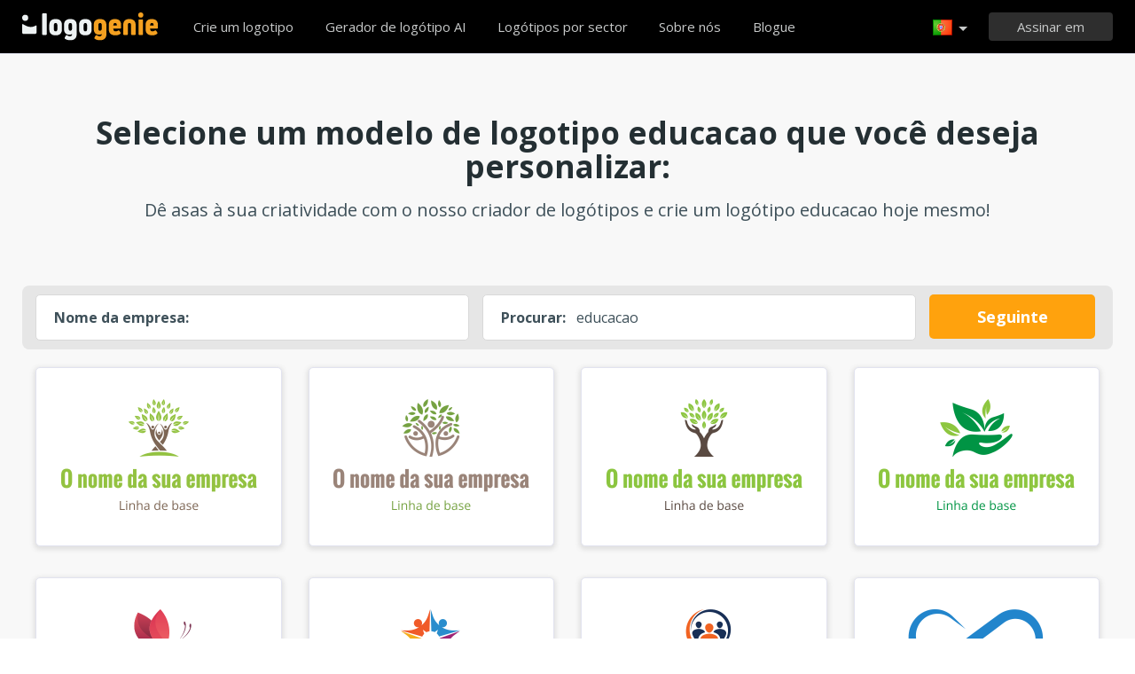

--- FILE ---
content_type: text/html; charset=UTF-8
request_url: https://www.logogenio.pt/logo-educacao
body_size: 13193
content:
<!DOCTYPE html>
<html xml:lang="pt" lang="pt">
<head>
    <meta charset="utf-8" />
    <meta http-equiv="Content-Type" content="text/html; charset=utf-8"/>
    <meta name="dcterms.rightsHolder" content="https://logogenio.pt" />
    <meta name="author" content="logogenio.pt" />
    <title>Crie um logotipo profissional educacao com nosso criador de logotipo em menos de 5 minutos</title>
    <meta name="description" content="Experimente o nosso criador de logotipo educacao para criar um logotipo educacao profissional com nossas ferramentas de design on-line em menos de 5 minutos. Escolha entre mais de 3000 modelos de logotipo" />
    <meta name="keywords" content="Online logo creator, logo maker, free logo creator, business logo design, do it yourself logo design, Creation logo, Online logo design tools, easy logo design tools, free logo design system, logo design system, online business logo system, web logo design, cheap online logos, cheap logo creator, create cheap online logos" />
    <meta name="dc.language" content="pt">
    <link rel="icon" type="image/x-icon" href="/favicon.ico" />
    <meta name="google-site-verification" content="wZ0rZWHgZJpFC-hyhNv3ZJsB307XUvtZSPKnNzkOcTM" />
    <meta name="robots" content="all" />
    <link rel="apple-touch-icon" href="/apple-touch-icon.png" />

    <meta name="viewport" content="width=device-width, initial-scale=1" />
    <meta name="author" content="" />
    <link rel="icon" href="/favicon.ico" />
    <meta property="fb:app_id" content="508000389251821" />
    <meta property="og:title" content="Crie um logotipo profissional educacao com nosso criador de logotipo em menos de 5 minutos"/>
    <meta property="og:type" content="website"/>
    <meta property="og:description" content="Experimente o nosso criador de logotipo educacao para criar um logotipo educacao profissional com nossas ferramentas de design on-line em menos de 5 minutos. Escolha entre mais de 3000 modelos de logotipo" />

        <meta property="og:image" content="https://www.logogenio.pt/icons/preview/" />
    <meta property="og:url" content="https://www.logogenio.pt/logo-educacao" />

    <meta name="twitter:card" content="summary" />
    <meta name="twitter:site" content="@logogeniefr" />
    <meta name="twitter:title" content="Crie um logotipo profissional educacao com nosso criador de logotipo em menos de 5 minutos" />
    <meta name="twitter:description" content="Experimente o nosso criador de logotipo educacao para criar um logotipo educacao profissional com nossas ferramentas de design on-line em menos de 5 minutos. Escolha entre mais de 3000 modelos de logotipo" />
    <meta name="twitter:image" content="https://www.logogenio.pt/icons/preview/" />

    

    <!--[if IE]>
    <meta http-equiv="X-UA-Compatible" content="IE=Edge">
    <![endif]-->
    <link rel="stylesheet" href="/css/style-2024.css?v=527" />
    <!-- prechargement des fonts -->
    <link rel="preload" as="font" href="/v2/fonts/engine/arrondis/Klasik.woff2" type="font/woff2" crossorigin>
    <link rel="preload" as="font" href="/v2/fonts/engine/arrondis/Klasik.woff" type="font/woff" crossorigin>

    <link rel="preload" as="font" href="/v2/fonts/icomoon.woff2" type="font/woff2" crossorigin>
    <link rel="preload" as="font" href="/v2/fonts/icomoon.woff" type="font/wof2" crossorigin>
    <link rel="stylesheet" href="//fonts.googleapis.com/css?family=Open+Sans:300,300italic,400,400italic,bold,bolder&amp;lang=fr" />

    <script type="text/javascript" src="/js/jquery.pagelayout.js?v=5"></script>
    <script type="text/javascript">
        jQuery(function($)
        {
            $('.navigation').slicknav({
                prependTo:'#slick-navigation',
                label:""
            });
        });
    </script>
    </head>
<body >
    <div class="headline header">

        <div class="container">

            <div class="row header-blur">
                <div class="col-md-12 no-padding logo-container-home">
                    <div id="navigation" class="col-md-9 no-padding">
                        <a class="logo logo-pt" href="/" title="Voltar à página inicial">Voltar à página inicial</a>
                        <ul class="navigation nav-bar topnav" style="display:inline-block;vertical-align:top;    margin-left: 20px;">
                            <li ><a class="menu-item" href="/design-de-logotipo" title="Design de logótipos personalizados ">Crie um logotipo</a></li>
                            
                                <li  ><a class="blog-menu menu-item" href="/ai-logo-generator" title="Gerador de logótipo AI">Gerador de logótipo AI</a></li>

                                                        <li class="dropdown">
                                <div class="dropdown-item" title="Logótipos por sector" style="cursor:pointer">Logótipos por sector</div>
                                <ul class="sub-menu sub-menu-categorie" style="width:650px;padding: 20px;line-height:normal">
                                                                                <li style="display:inline-block"><a style="" href="/logo-carta" title="Carta">Carta</a></li>

                                                                                    <li style="display:inline-block"><a style="" href="/logo-comercio" title="Comércio">Comércio</a></li>

                                                                                    <li style="display:inline-block"><a style="" href="/logo-foto" title="Foto">Foto</a></li>

                                                                                    <li style="display:inline-block"><a style="" href="/logo-educacao" title="Educação">Educação</a></li>

                                                                                    <li style="display:inline-block"><a style="" href="/logo-alimentacao" title="Alimentação">Alimentação</a></li>

                                                                                    <li style="display:inline-block"><a style="" href="/logo-transportes" title="Transportes">Transportes</a></li>

                                                                                    <li style="display:inline-block"><a style="" href="/logo-treino" title="Treino">Treino</a></li>

                                                                                    <li style="display:inline-block"><a style="" href="/logo-construcao" title="Construção">Construção</a></li>

                                                                                    <li style="display:inline-block"><a style="" href="/logo-associacao" title="Associação">Associação</a></li>

                                                                                    <li style="display:inline-block"><a style="" href="/logo-musica" title="Música">Música</a></li>

                                                                                    <li style="display:inline-block"><a style="" href="/logo-automovel" title="Automóvel">Automóvel</a></li>

                                                                                    <li style="display:inline-block"><a style="" href="/logo-moda" title="Moda">Moda</a></li>

                                                                                    <li style="display:inline-block"><a style="" href="/logo-imobiliario" title="Imobiliário">Imobiliário</a></li>

                                                                                    <li style="display:inline-block"><a style="" href="/logo-escola" title="Escola">Escola</a></li>

                                                                                    <li style="display:inline-block"><a style="" href="/logo-3d" title="3d">3d</a></li>

                                                                                    <li style="display:inline-block"><a style="" href="/logo-tecnologia" title="Tecnologia">Tecnologia</a></li>

                                                                                    <li style="display:inline-block"><a style="" href="/logo-beleza" title="Beleza">Beleza</a></li>

                                                                                    <li style="display:inline-block"><a style="" href="/logo-consultoria" title="Consultoria">Consultoria</a></li>

                                                                                    <li style="display:inline-block"><a style="" href="/logo-viagens" title="Viagens">Viagens</a></li>

                                                                                    <li style="display:inline-block"><a style="" href="/logo-casa" title="Casa">Casa</a></li>

                                                                                    <li style="display:inline-block"><a style="" href="/logo-telemovel" title="Telemóvel">Telemóvel</a></li>

                                                                                    <li style="display:inline-block"><a style="" href="/logo-saude" title="Saúde">Saúde</a></li>

                                                                                    <li style="display:inline-block"><a style="" href="/logo-negocios" title="Negócios">Negócios</a></li>

                                                                                    <li style="display:inline-block"><a style="" href="/logo-informatica" title="Informática">Informática</a></li>

                                                                                    <li style="display:inline-block"><a style="" href="/logo-taxi" title="Táxi">Táxi</a></li>

                                                                                    <li style="display:inline-block"><a style="" href="/logo-hospital" title="Hospital">Hospital</a></li>

                                                                                    <li style="display:inline-block"><a style="" href="/logo-engenharia" title="Engenharia">Engenharia</a></li>

                                                                                    <li style="display:inline-block"><a style="" href="/logo-desporto" title="Desporto">Desporto</a></li>

                                                                                    <li style="display:inline-block"><a style="" href="/logo-restaurante" title="Restaurante">Restaurante</a></li>

                                                                                    <li style="display:inline-block"><a style="" href="/logo-circulo" title="Círculo">Círculo</a></li>

                                                                                    <li style="display:inline-block"><a style="" href="/logo-casa" title="Casa">Casa</a></li>

                                                                        </ul>
                            </li>

                            <li  ><a class="contact-menu menu-item" href="/sobre-nos" title="Sobre nós">Sobre nós</a></li>
                            <li  ><a class="blog-menu menu-item" href="/blogue" title="Veja o nosso blogue">Blogue</a></li>
                        </ul>
                    </div>
                    <div class="col-md-3 no-padding cartouche-information-container">
                        
                                                    <div class="cartouche-information">
                                <a id="btn-inscription-header" href="#connexion-overlay" class="transition-400 pull-right btn-connexion md-trigger svg-icon" title="Entrar / Criar conta"><span id="txt-btn-inscription">Assinar em</span></a>
                            </div>
                            <ul class="nav-lang header-lang" style="float:right;">
                                <li>
                                    <div class="flag-lang-selector" title="Escolha seu idioma."><img alt="Escolha seu idioma." src="/images/flag/24x24/flag_portugal.png" /></div>
                                    <ul class="lang-selector-header">
                                        <li><a href="https://www.logogenie.fr">Français</a></li>
                                        <li><a href="https://www.logogenie.com">English</a></li>
                                        <li><a href="https://www.logogenio.it">Italiano</a></li>
                                        <li><a href="https://www.logogenio.pt">Português</a></li>
                                        <li><a href="https://www.logogeist.de">Deutsch</a></li>
                                        <li><a href="https://www.logogenio.es">Español</a></li>
                                        <li><a href="https://www.logogenie.nl">Nederlands</a></li>
                                        <li><a href="https://www.logogenie.pl">Polski</a></li>
                                        <li><a href="https://www.logogenie.se">Svenska</a></li>
                                        <li><a href="https://www.logogenie.dk">Dansk</a></li>
                                        <li><a href="https://www.logogenie.com.tr">Türkçe</a></li>
                                    </ul>
                                </li>
                            </ul>
                                            </div>
                </div>
                <div id="mobile-nav">
                    <div id="slick-navigation"></div>
                </div>
            </div>
        </div>
    </div>
<!-- top bar a gerer !-->

<link rel="stylesheet" href="/v2/css/fonts.css?v=2">
<style>

.slick-slide img{
	background:none;	
}

.svg-keyword {
    left: 0;
    top: 5px;
    position: absolute;
    display: block;
    height: 52px;

    width: 43px;
    background-size: contain !important;
    background-repeat: no-repeat;
    background-position: bottom;
}


.image-preview {
    display: block;
    width: 100%;
    height: 167px;
    background: #fff;
    border: 1px solid #E2E3EF;
    -webkit-box-shadow: 0 2px 4px 1px #dfe0e6;
    -moz-box-shadow: 0 2px 4px 1px #dfe0e6;
    filter: progid:DXImageTransform.Microsoft.dropshadow(OffX=0, OffY=2, Color='#dfe0e6', Positive='true');
    zoom: 1;
    box-shadow: 0 2px 4px 1px #dfe0e6;
    margin-bottom: 35px;
    text-align:center;
    cursor:pointer;
    transition: all 250ms;
}

.image-preview:hover {
    border-color: #0ba69d;
    transform: scale(1.05);
}

.icon-svg-preview
{
    height:60px;
    display:inline-block;
    margin-top: 20px;
}

.slick-slide img {
    width:100% !important;
    height:auto;
}

.tooltip-error {
    top: -65px;
    left: -4px;
    width:100% !important;
    margin-left: 0px;
}
#btn-search-logo {
    display: block;
    height: 50px;
    padding-left: 20px;
    padding-right: 20px;
    background-color: #ffa20d;
    line-height: 50px;
    color: #fff;
    border-radius: 5px;
    text-align: center;
    font-size: 18px;
    font-weight: bold;
    text-decoration: none;
}
#btn-search-logo:hover{
    background-color: #f2990c !important;
}
.border-logo-shadow{
    background-color: #fff;
}

#company::placeholder {
    color: transparent; /* Cache le texte en le rendant transparent */
}
</style>

<script>
    jQuery(function($)
    {


        $('#btn-search-logo').on('click', function(event) {
            event.preventDefault(); // Empêche le comportement par défaut du lien
            var companyValue = $('#company').val();
            if (companyValue.trim() !== "")
            {
                var url = $(this).attr("href");
                var url = url + '?text=' + encodeURIComponent(companyValue);
                var k = 'educacao'
                var searchValue = $('#search').val();
                if(searchValue !=k){
                    url += "&q="+ searchValue
                }
                $(this).attr('href', url);
                window.location.href = url;

            } else {
                //alert("Veuillez entrer un nom d'entreprise.");
                $('#input-comp-container').css("border-color", 'red')
                $('.tooltip-error').fadeIn();
            }
        });
    });
</script>

    <div class="headline seo-logo-container-responsive" style="background-color:#f8f8f8;border-top:1px solid #E2E3EF;border-bottom:1px solid #E2E3EF;padding-top:70px;padding-bottom:55px">
    <div class="container no-padding">
        <div class="row" >


            <h2 class="col-md-12 title-temoignage center new-title-home hide-responsive" style="font-size: 30px;">
                Selecione um modelo de logotipo  educacao que você deseja personalizar:             </h2>
            <div class="sub-title-home hide-responsive">
                Dê asas à sua criatividade com o nosso criador de logótipos e crie um logótipo educacao hoje mesmo!            </div>

            <div class="col-md-12 no-padding " style="margin-top:20px">
                <div class="col-md-12 no-padding"  style="border-radius:8px;background-color:#e6e6e6;padding:10px !important">
                    <div class="col-md-5 no-padding margin-bottom-15-responsive" style="padding-left:5px !important;padding-right:10px !important;">
                        <div id="input-comp-container" style="background-color: #fff;border-radius: 5px;border:1px solid #d9d9d9;display:flex;line-height:50px;padding-left: 20px;    padding-right: 20px;font-size:16px">
                            <div class="tooltip-error" style="z-index: 15001;"><div class="qtip-content">Você precisa inserir o nome da sua empresa</div></div>
                            <strong class="hide-responsive">Nome da empresa:</strong> <input id="company" type="text" placeholder="Nome da empresa" value="" style="line-height:43px !important; border:none; flex: 1; margin-left: 10px; outline: none;">

                        </div>
                    </div>

                    <div class="col-md-5 no-padding margin-bottom-15-responsive hide-responsive" style="padding-left:5px !important;padding-right:10px !important;">
                            <div style="background-color: #fff;border-radius: 5px;border:1px solid #d9d9d9;display:flex;line-height:50px; padding-left: 20px;padding-right: 20px;font-size:16px">
                                <strong>Procurar:</strong> <input id="search" type="text" value="educacao" style="line-height:43px !important; border:none; flex: 1; margin-left: 10px; outline: none;">

                            </div>
                    </div>
                    <div class="col-md-2 no-padding" style="padding-left:5px !important;padding-right:10px !important;">
                        <a id="btn-search-logo" href="/design-de-logotipo">Seguinte</a>
                    </div>

                </div>
            </div>

            <div class="col-md-12 no-padding" style="margin-top:20px">

                
                        <div class="logo-responsive-container image col-md-3">
                            <a href="/design-de-logotipo">
                                <div style="display:inline-block;" class="image-preview image-preview-v2" title="Clique para personalizar">
                                    <img style="width:270px;" alt="educacao" src="/icons/preview/11213">
                                </div>
                            </a>
                        </div>
                    
                        <div class="logo-responsive-container image col-md-3">
                            <a href="/design-de-logotipo">
                                <div style="display:inline-block;" class="image-preview image-preview-v2" title="Clique para personalizar">
                                    <img style="width:270px;" alt="educacao" src="/icons/preview/10822">
                                </div>
                            </a>
                        </div>
                    
                        <div class="logo-responsive-container image col-md-3">
                            <a href="/design-de-logotipo">
                                <div style="display:inline-block;" class="image-preview image-preview-v2" title="Clique para personalizar">
                                    <img style="width:270px;" alt="educacao" src="/icons/preview/10417">
                                </div>
                            </a>
                        </div>
                    
                        <div class="logo-responsive-container image col-md-3">
                            <a href="/design-de-logotipo">
                                <div style="display:inline-block;" class="image-preview image-preview-v2" title="Clique para personalizar">
                                    <img style="width:270px;" alt="educacao" src="/icons/preview/11671">
                                </div>
                            </a>
                        </div>
                    
                        <div class="logo-responsive-container image col-md-3">
                            <a href="/design-de-logotipo">
                                <div style="display:inline-block;" class="image-preview image-preview-v2" title="Clique para personalizar">
                                    <img style="width:270px;" alt="educacao" src="/icons/preview/6163">
                                </div>
                            </a>
                        </div>
                    
                        <div class="logo-responsive-container image col-md-3">
                            <a href="/design-de-logotipo">
                                <div style="display:inline-block;" class="image-preview image-preview-v2" title="Clique para personalizar">
                                    <img style="width:270px;" alt="educacao" src="/icons/preview/3549">
                                </div>
                            </a>
                        </div>
                    
                        <div class="logo-responsive-container image col-md-3">
                            <a href="/design-de-logotipo">
                                <div style="display:inline-block;" class="image-preview image-preview-v2" title="Clique para personalizar">
                                    <img style="width:270px;" alt="educacao" src="/icons/preview/8852">
                                </div>
                            </a>
                        </div>
                    
                        <div class="logo-responsive-container image col-md-3">
                            <a href="/design-de-logotipo">
                                <div style="display:inline-block;" class="image-preview image-preview-v2" title="Clique para personalizar">
                                    <img style="width:270px;" alt="educacao" src="/icons/preview/4971">
                                </div>
                            </a>
                        </div>
                    
                        <div class="logo-responsive-container image col-md-3">
                            <a href="/design-de-logotipo">
                                <div style="display:inline-block;" class="image-preview image-preview-v2" title="Clique para personalizar">
                                    <img style="width:270px;" alt="educacao" src="/icons/preview/11415">
                                </div>
                            </a>
                        </div>
                    
                        <div class="logo-responsive-container image col-md-3">
                            <a href="/design-de-logotipo">
                                <div style="display:inline-block;" class="image-preview image-preview-v2" title="Clique para personalizar">
                                    <img style="width:270px;" alt="educacao" src="/icons/preview/5227">
                                </div>
                            </a>
                        </div>
                    
                        <div class="logo-responsive-container image col-md-3">
                            <a href="/design-de-logotipo">
                                <div style="display:inline-block;" class="image-preview image-preview-v2" title="Clique para personalizar">
                                    <img style="width:270px;" alt="educacao" src="/icons/preview/5271">
                                </div>
                            </a>
                        </div>
                    
                        <div class="logo-responsive-container image col-md-3">
                            <a href="/design-de-logotipo">
                                <div style="display:inline-block;" class="image-preview image-preview-v2" title="Clique para personalizar">
                                    <img style="width:270px;" alt="educacao" src="/icons/preview/11719">
                                </div>
                            </a>
                        </div>
                    
                        <div class="logo-responsive-container image col-md-3">
                            <a href="/design-de-logotipo">
                                <div style="display:inline-block;" class="image-preview image-preview-v2" title="Clique para personalizar">
                                    <img style="width:270px;" alt="educacao" src="/icons/preview/11355">
                                </div>
                            </a>
                        </div>
                    
                        <div class="logo-responsive-container image col-md-3">
                            <a href="/design-de-logotipo">
                                <div style="display:inline-block;" class="image-preview image-preview-v2" title="Clique para personalizar">
                                    <img style="width:270px;" alt="educacao" src="/icons/preview/10761">
                                </div>
                            </a>
                        </div>
                    
                        <div class="logo-responsive-container image col-md-3">
                            <a href="/design-de-logotipo">
                                <div style="display:inline-block;" class="image-preview image-preview-v2" title="Clique para personalizar">
                                    <img style="width:270px;" alt="educacao" src="/icons/preview/10675">
                                </div>
                            </a>
                        </div>
                    
                        <div class="logo-responsive-container image col-md-3">
                            <a href="/design-de-logotipo">
                                <div style="display:inline-block;" class="image-preview image-preview-v2" title="Clique para personalizar">
                                    <img style="width:270px;" alt="educacao" src="/icons/preview/11488">
                                </div>
                            </a>
                        </div>
                    
                        <div class="logo-responsive-container image col-md-3">
                            <a href="/design-de-logotipo">
                                <div style="display:inline-block;" class="image-preview image-preview-v2" title="Clique para personalizar">
                                    <img style="width:270px;" alt="educacao" src="/icons/preview/11720">
                                </div>
                            </a>
                        </div>
                    
                        <div class="logo-responsive-container image col-md-3">
                            <a href="/design-de-logotipo">
                                <div style="display:inline-block;" class="image-preview image-preview-v2" title="Clique para personalizar">
                                    <img style="width:270px;" alt="educacao" src="/icons/preview/8512">
                                </div>
                            </a>
                        </div>
                    
                        <div class="logo-responsive-container image col-md-3">
                            <a href="/design-de-logotipo">
                                <div style="display:inline-block;" class="image-preview image-preview-v2" title="Clique para personalizar">
                                    <img style="width:270px;" alt="educacao" src="/icons/preview/11360">
                                </div>
                            </a>
                        </div>
                    
                        <div class="logo-responsive-container image col-md-3">
                            <a href="/design-de-logotipo">
                                <div style="display:inline-block;" class="image-preview image-preview-v2" title="Clique para personalizar">
                                    <img style="width:270px;" alt="educacao" src="/icons/preview/9922">
                                </div>
                            </a>
                        </div>
                                </div>
                        <div  class="col-md-12" style="text-align:center;padding:0px;margin:0px;margin-top:40px; margin-bottom: 20px;">
                <a style="width:auto;padding-left:30px;padding-right:30px;display:inline-block;" href="/design-de-logotipo" class="new-buttom-home btn-green-v2" data-tooltip="Experimente agora">Ver todos os logótipos                </a>
            </div>

        </div>
    </div>
</div>

<div class="headline" style="background-color:#fff ;border-bottom:1px solid #E2E3EF;padding-top:70px;padding-bottom:55px">
        <div class="container no-padding">
            <div class="row">
                <h2 class="new-title-home center col-centered no-margin"> Sectores de atividade semelhantes</h2>
                <div class="col-md-12 no-padding"  style="text-align:center;margin-top:45px;line-height: 25px; padding-left: 10% !important; padding-right: 10% !important;">
                                            <div class="synonyme-box"><a href="/logo-educacao">educação</a></div>
                                             <div class="synonyme-box"><a href="/logo-formacao">formação</a></div>
                                             <div class="synonyme-box"><a href="/logo-educacional">educacional</a></div>
                                             <div class="synonyme-box"><a href="/logo-aprender">aprender</a></div>
                                             <div class="synonyme-box"><a href="/logo-consultor-de-educacao">consultor de educação</a></div>
                                             <div class="synonyme-box"><a href="/logo-academico">acadêmico</a></div>
                                     </div>
            </div>
        </div>
</div>




    <div class="headline" style="background-color:#f8f8f8;padding-top:70px;padding-bottom:75px">
        <div class="container no-padding">
            <div class="row">
                <h2 class="new-title-home center col-centered no-margin">

                Como desenhar um logótipo educacao                </h2>

                <div class="col-md-12 no-padding"  style="margin-top:70px;">
                    <div class="col-md-6 plr60">
                        <div class="title-h3">Compreender a essência da educação</div>
                        <div style="line-height:28px;margin-top:25px;">Ao conceber um logótipo para a educação, é crucial compreender a essência da instituição que representa. Um logótipo de educação eficaz deve encapsular os valores fundamentais e a missão da entidade educativa, quer se trate de uma instituição académica, de uma plataforma de aprendizagem em linha ou de um serviço educativo. Reflicta sobre o que torna a instituição única e como a sua abordagem ou filosofia educativa se destaca. Esta compreensão fundamental orientará o processo de design, assegurando que o logótipo comunica a mensagem correcta e que ressoa junto do público a que se destina. A incorporação de símbolos amplamente reconhecidos no sector da educação, tais como livros, canetas ou placas de identificação, pode comunicar instantaneamente o sector a que o logótipo pertence.</div>
                    </div>
                    <div class="col-md-6 no-padding center">
                        <a href="/design-de-logotipo"><img class="border-logo-shadow responsive mt35-responsive" alt="educacao" src="/icons/preview/11213"></a>
                    </div>
                </div>

                <div class="col-md-12 no-padding"  style="margin-top:70px;">
                    <div class="col-md-6 no-padding center">
                        <a href="/design-de-logotipo"><img class="border-logo-shadow hide-responsive" alt="educacao" src="/icons/preview/10822"></a>
                    </div>
                    <div class="col-md-6 plr60">
                        <div class="title-h3">Psicologia da cor e tipografia nos logótipos para educação</div>
                        <div style="line-height:28px;margin-top:25px;">As cores e a tipografia desempenham um papel importante na conceção de um logótipo educativo. As cores específicas evocam emoções e associações diferentes, que podem influenciar grandemente a perceção do logótipo. Por exemplo, o azul transmite frequentemente confiança e estabilidade, qualidades muito valorizadas no domínio da educação, enquanto o verde está associado ao crescimento e ao desenvolvimento. A escolha da tipografia correcta é igualmente importante; deve ser legível, adaptável a vários meios e refletir o espírito da instituição de ensino. Um tipo de letra mais tradicional pode ser adequado para universidades estabelecidas, ao passo que as startups inovadoras no domínio da educação podem optar por um tipo de letra moderno e simples para representar a inovação.</div>
                    </div>
                </div>
                <div class="col-md-12 no-padding"  style="margin-top:70px">
                    <div class="col-md-6 plr60">
                        <div class="title-h3">Incorporação de simbolismo e simplicidade</div>
                        <div style="line-height:28px;margin-top:25px;">Um logótipo educativo bem concebido deve equilibrar a simplicidade com um simbolismo significativo. Este equilíbrio garante que o logótipo é memorável e escalável, podendo ser utilizado numa variedade de plataformas sem perder o seu impacto. A incorporação de elementos que simbolizem a aprendizagem, o conhecimento e o crescimento, como livros abertos, lâmpadas ou a árvore do conhecimento, pode acrescentar profundidade ao logótipo, mantendo-o visualmente apelativo. Também é benéfico envolver as partes interessadas no processo de design, recolhendo feedback de alunos, professores e antigos alunos para garantir que o logótipo representa autenticamente a instituição. Através de uma análise cuidadosa destes aspectos, um logótipo para o sector da educação pode tornar-se um poderoso emblema de excelência e inspiração educativa.</div>
                    </div>
                    <div class="col-md-6 no-padding center">
                        <a href="/design-de-logotipo"><img class="border-logo-shadow responsive  mt35-responsive" alt="educacao" src="/icons/preview/10417"></a>
                    </div>
                </div>

            </div>
        </div>
    </div>
 
<div class="headline" style="padding-bottom:45px;background-color:#ffffff;border-bottom:1px solid #cdcdcd">
    <div class="container">
        <div class="row">
            <div class="col-xs-6">
                <div class="title-article-ref">
				Use a nossa ferramenta online de criação de logos para desenvolver o seu logotipo de educacao</div>
                <div class="content-article-ref">
                <div>Você deseja criar um logo de educacao? Por que não tentar criar o seu próprio com a nossa ferramenta fácil de usar?<br><br>Com a Logogenie você pode esquecer do trabalho de ter que lidar com uma agência ou um designer gráfico e fazer o seu logo você mesmo seguindo 3 passos simples! Adicione o nome de sua empresa, escolha entre uma enorme quantidade de templates de logos de educacao e customize-o com a nossa ferramenta online. Nosso criador de logos possui mais de 3000 templates para você escolher! Apenas digite as palavras chaves em nossa busca e encontre o logo perfeito para o seu negócio.<br></div><div><br></div><b>Ejemplos de búsqueda para su negocio educacao</b>: educação, formação, educacional, aprender, consultor de educação, acadêmico
<br><br><div>¡Pruebe nuestro creador de logotipos ahora y descargue su logotipo de alta resolución en minutos!</div>                </div>
            </div>
            <div class="col-xs-6 no-padding" >
                <div class="video-player-ref"><iframe class="iframe-tuto" width="440" height="251" src="https://www.youtube.com/embed/W4evhEMssDM?rel=0" frameborder="0"  allowfullscreen></iframe></div>
                <div style="text-align:center;padding:0px;margin:0px;margin-top:35px">
             		<a style="width:auto;padding-left:30px;padding-right:30px;display:inline-block;" href="/design-de-logotipo" class="btn-green-v2" data-tooltip="Experimente agora">Comece a desenhar o seu logo de educacao</a>
             	</div>
            </div>
        </div>
    </div>
</div>

    <div class="headline tools-line" style="background-color:#fff;border-bottom: 1px solid #E2E3EF;padding-bottom:40px;">
        <div class="container">
            <div class="row">
                <h2 class="col-md-12" style="color:#323940">Outras indústrias interessantes</h2>

                                    
                                                <div class="col-md-4">
                            <div class="keyword-box" >
                                <div class="svg-keyword" style="background-image: url(/images/icons/categories/9545.svg)" ></div>
                                <div class="title"><a id="9545" href="/logo-escola">Escola</a></div>
                                <div class="description" style="font-size:15px">escola, faculdade, universidade, professor, ensino, instituto, academia, classe, ensinar</div>
                            </div>
                        </div>
                                                        
                                                <div class="col-md-4">
                            <div class="keyword-box" >
                                <div class="svg-keyword" style="background-image: url(/images/icons/categories/9549.svg)" ></div>
                                <div class="title"><a id="9549" href="/logo-matematica">Matemática</a></div>
                                <div class="description" style="font-size:15px">matemática, álgebra, aritmética</div>
                            </div>
                        </div>
                                                        
                                                <div class="col-md-4">
                            <div class="keyword-box" >
                                <div class="svg-keyword" style="background-image: url(/images/icons/categories/9550.svg)" ></div>
                                <div class="title"><a id="9550" href="/logo-estudar">Estudar</a></div>
                                <div class="description" style="font-size:15px">estudar, aluno, selecionar, graduação, estudantes, exame, marcar, graduar</div>
                            </div>
                        </div>
                                                        
                                                <div class="col-md-4">
                            <div class="keyword-box" >
                                <div class="svg-keyword" style="background-image: url(/images/icons/categories/9567.svg)" ></div>
                                <div class="title"><a id="9567" href="/logo-livro">Livro</a></div>
                                <div class="description" style="font-size:15px">livro, livros, revista, jornal, biblioteca, imprensa, lendo, estória, página</div>
                            </div>
                        </div>
                                                        
                                                <div class="col-md-4">
                            <div class="keyword-box" >
                                <div class="svg-keyword" style="background-image: url(/images/icons/categories/9674.svg)" ></div>
                                <div class="title"><a id="9674" href="/logo-associacao">Associação</a></div>
                                <div class="description" style="font-size:15px">associação</div>
                            </div>
                        </div>
                                                        
                                                <div class="col-md-4">
                            <div class="keyword-box" >
                                <div class="svg-keyword" style="background-image: url(/images/icons/categories/9676.svg)" ></div>
                                <div class="title"><a id="9676" href="/logo-coaching">Coaching</a></div>
                                <div class="description" style="font-size:15px">coaching, curso, treinador, tutoria, cursos</div>
                            </div>
                        </div>
                                                        
                                                <div class="col-md-4">
                            <div class="keyword-box" >
                                <div class="svg-keyword" style="background-image: url(/images/icons/categories/9678.svg)" ></div>
                                <div class="title"><a id="9678" href="/logo-amor">Amor</a></div>
                                <div class="description" style="font-size:15px">amor, sorriso, auxílio, caridade, feliz, engraçado, fofa, sorridente, fundação</div>
                            </div>
                        </div>
                                                        
                                                <div class="col-md-4">
                            <div class="keyword-box" >
                                <div class="svg-keyword" style="background-image: url(/images/icons/categories/9688.svg)" ></div>
                                <div class="title"><a id="9688" href="/logo-enigma">Enigma</a></div>
                                <div class="description" style="font-size:15px">enigma, brinquedos, brinquedo, xadrez, lego</div>
                            </div>
                        </div>
                                                        
                                                <div class="col-md-4">
                            <div class="keyword-box" >
                                <div class="svg-keyword" style="background-image: url(/images/icons/categories/10023.svg)" ></div>
                                <div class="title"><a id="10023" href="/logo-cerebro">Cérebro</a></div>
                                <div class="description" style="font-size:15px">cérebro, mente, idéia, inteligente, conhecimento, inteligência, inteligência artificial, pensar</div>
                            </div>
                        </div>
                                                        
                                                <div class="col-md-4">
                            <div class="keyword-box" >
                                <div class="svg-keyword" style="background-image: url(/images/icons/categories/10048.svg)" ></div>
                                <div class="title"><a id="10048" href="/logo-bebe">Bebê</a></div>
                                <div class="description" style="font-size:15px">bebê, mãe, mamãe</div>
                            </div>
                        </div>
                                                        
                                                <div class="col-md-4">
                            <div class="keyword-box" >
                                <div class="svg-keyword" style="background-image: url(/images/icons/categories/10088.svg)" ></div>
                                <div class="title"><a id="10088" href="/logo-familia">Família</a></div>
                                <div class="description" style="font-size:15px">família, progenitor</div>
                            </div>
                        </div>
                                                        
                                                <div class="col-md-4">
                            <div class="keyword-box" >
                                <div class="svg-keyword" style="background-image: url(/images/icons/categories/10097.svg)" ></div>
                                <div class="title"><a id="10097" href="/logo-criancas">Crianças</a></div>
                                <div class="description" style="font-size:15px">crianças, criança, garoto, menino, juventude, disney, puericultura, creche, esperança</div>
                            </div>
                        </div>
                                                        
                                                <div class="col-md-4">
                            <div class="keyword-box" >
                                <div class="svg-keyword" style="background-image: url(/images/icons/categories/10102.svg)" ></div>
                                <div class="title"><a id="10102" href="/logo-social">Social</a></div>
                                <div class="description" style="font-size:15px">social, comunidade, cultura, humano, amigos, pessoa, política, estilo de vida, unidade</div>
                            </div>
                        </div>
                                                        
                                                <div class="col-md-4">
                            <div class="keyword-box" >
                                <div class="svg-keyword" style="background-image: url(/images/icons/categories/10148.svg)" ></div>
                                <div class="title"><a id="10148" href="/logo-lapis">Lápis</a></div>
                                <div class="description" style="font-size:15px">lápis, escrita, escritor, pena, escrever, palavra, história, poesia</div>
                            </div>
                        </div>
                                                        
                                                <div class="col-md-4">
                            <div class="keyword-box" >
                                <div class="svg-keyword" style="background-image: url(/images/icons/categories/10282.svg)" ></div>
                                <div class="title"><a id="10282" href="/logo-teatro">Teatro</a></div>
                                <div class="description" style="font-size:15px">teatro, comédia, show, palco, drama</div>
                            </div>
                        </div>
                                                        
                                                <div class="col-md-4">
                            <div class="keyword-box" >
                                <div class="svg-keyword" style="background-image: url(/images/icons/categories/11065.svg)" ></div>
                                <div class="title"><a id="11065" href="/logo-conversa">Conversa</a></div>
                                <div class="description" style="font-size:15px">conversa, idioma, gatos, discurso, tradução, falar</div>
                            </div>
                        </div>
                                                        
                                                <div class="col-md-4">
                            <div class="keyword-box" >
                                <div class="svg-keyword" style="background-image: url(/images/icons/categories/11772.svg)" ></div>
                                <div class="title"><a id="11772" href="/logo-aprendizagem">Aprendizagem</a></div>
                                <div class="description" style="font-size:15px">aprendizagem</div>
                            </div>
                        </div>
                                                                                    </div>
        </div>
    </div>


<div class="headline" style="background-color:#f8f8f8;border-top:1px solid #E2E3EF;border-bottom:1px solid #E2E3EF;padding-top:60px;padding-bottom:45px">
    <div class="container no-padding">
        <div class="row">
            <h2 class="col-md-12 title-temoignage  center new-title-home">Depoimentos de clientes e logo designs</h2>
            <div class="col-md-12 slider-container-home" >
                <div class="slider responsive" style="margin-top:35px;">
                                       <div>
                        <div class="image">
                          	<div style="background-color:#ffffff"><img alt="Amau" src="/download/preview/medium/14767253" width="250" height="165" /></div>
                            <div class="content-feedback">Obrigado pelo ótimo logotipo. Eu realmente amo o fato de que você pode escolher entre centenas de modelos de logotipo. Com o criador do logotipo, você pode personalizar seu logotipo e adicionar praticamente tudo o que quiser. Arquivos de alta qualidade e você obtém todos os formatos que você precisa. Obrigado novamente por este excelente servico de logótipo.</div>
                            <div class="author-name"></div>
                        </div>
                    </div>
                                        <div>
                        <div class="image">
                          	<div style="background-color:#ffffff"><img alt="SeMentes" src="/download/preview/medium/14526677" width="250" height="165" /></div>
                            <div class="content-feedback">Este criador de logo é fácil, rápido e muito barato. Levou apenas 10 minutos para projetar meu logotipo. Todos os arquivos gráficos sao mantidos na conta do usuário e eu posso baixar os arquivos a qualquer hora que eu quiser. As ferramentas online sao muito legais e fáceis de se acostumar. Eu recomendaria este criador de logos para meus amigos e parceiros de negócios.</div>
                            <div class="author-name"></div>
                        </div>
                    </div>
                                        <div>
                        <div class="image">
                          	<div style="background-color:#ffffff"><img alt="Chartapack" src="/download/preview/medium/14463349" width="250" height="165" /></div>
                            <div class="content-feedback">Estou impressionado com as ferramentas online disponíveis neste site. Eu estava um pouco cético no início sobre a criacao de um logotipo online. Este criador de logos é muito fácil de usar e possui alguns modelos de qualidade. Descobri que havia uma grande selecao de fontes para escolher. As opcões no criador de logotipos sao muito úteis e intuitivas.</div>
                            <div class="author-name"></div>
                        </div>
                    </div>
                                        <div>
                        <div class="image">
                          	<div style="background-color:#ffffff"><img alt="Os Nathurebas" src="/download/preview/medium/14353082" width="250" height="165" /></div>
                            <div class="content-feedback">Eu nao sei nada sobre design de logotipo. A Logogenie facilita a criacao de um logotipo. As ferramentas on-line sao muito simples e têm tutoriais que ajudam você passo a passo. Os arquivos gráficos podem ser baixados da página da sua conta de usuário. Existem opcões adicionais interessantes, como a opcao vetorial, a opcao de rede social, que sao muito úteis.</div>
                            <div class="author-name"></div>
                        </div>
                    </div>
                                        <div>
                        <div class="image">
                          	<div style="background-color:#ffffff"><img alt="Tiago" src="/download/preview/medium/12798830" width="250" height="165" /></div>
                            <div class="content-feedback">Bom servico de design de logotipo online. O criador de logotipos é muito intuitivo e tem uma boa variedade de ícones de qualidade para escolher. Eu realmente gosto dos detalhes extras que você pode adicionar à sua composicao de logotipo. Depois de baixar os arquivos do logotipo, você tem todos os arquivos necessários para a marca. Obrigado por este ótimo servico.</div>
                            <div class="author-name"></div>
                        </div>
                    </div>
                                        <div>
                        <div class="image">
                          	<div style="background-color:#ffffff"><img alt="EXCELÊNCIA NA VIDA" src="/download/preview/medium/12160053" width="250" height="165" /></div>
                            <div class="content-feedback">Eu tentei muitos criadores de logos e este é definitivamente o melhor! Eu nao tinha certeza de que era capaz de projetar o logo, mas suas ferramentas sao fáceis de usar, levei apenas 5 minutos e tive meus arquivos de alta definicao. Estou feliz porque vou poder fazer meus cartões de visita agora. Eu recomendaria definitivamente este criador de logo para qualquer empresário que procura um logotipo rápido e barato.</div>
                            <div class="author-name"></div>
                        </div>
                    </div>
                                    </div>
            </div>
        </div>
    </div>
</div>



<script>
jQuery.noConflict()(function($) {
     $('.slider').slick({
                    dots: true,
                    infinite: true,
                    speed: 500,
                    slidesToShow: 4,
					arrows:false,
                    slidesToScroll: 1,
					autoplaySpeed:5000,
                    autoplay: true,
                    responsive: [
                    {
							dots: true,
                            breakpoint: 1201,
                            arrows:false,
							settings: {
                                slidesToShow: 3,
                                slidesToScroll: 1
                            }
                        },
						 {
                            breakpoint: 1000,
                            arrows:false,
      						dots: true,
							settings: {
                                slidesToShow: 2,
                                slidesToScroll: 1
                            }
                        },
                        {
                            breakpoint: 620,
							 dots: true,
                            arrows:false,
							settings: {
                                slidesToShow: 1,
                                slidesToScroll: 1
                            }
                        }
                   ]
      });
});

</script>
    <div class="headline menu-footer-line">

        <div class="container">

            <div class="row footer-row">

                <div class="col-md-3 ">
                    <h3>Sobre</h3>

                    <ul class=" grey">
                        <li><a href="/pricing" title="Nossas ofertas">Nossas ofertas</a></li>
                        <li><a href="/design-de-logotipo" title="Design de logótipo">Design de logótipo</a></li>
                        <li><a href="/criar-logo" title="Criar logo">Criar logo</a></li>
                        <li><a href="/projetar-uma-logotipo-empresarial" title="Crie um logótipo de empresa">Crie um logótipo de empresa</a></li>
                        <li><a href="/criar-um-logotipo-para-uma-associacao" title="Crie um logótipo para uma associação">Crie um logótipo para uma associação</a></li>
                        <li><a href="/dominio-de-empresa/" title="Crie um logótipo adaptado à sua empresa">Áreas de empresa</a></li>
                        <li><a href="/dominio-empresarial/" title="Escolha o seu logótipo por área">Ícones por área</a></li>

                        <li><a href="/modelo-de-logotipo-gratis" title="Design de logótipo gratuito ">Design de logótipo gratuito </a></li>
                        <li><a href="/criar-um-logotipo-economico" title="Crie um logótipo económico ">Crie um logótipo económico </a></li>
                        <li><a href="/criar-logotipo-de-empresa" title="Crie um logótipo de empresa">Crie um logótipo de empresa</a></li>

                        <li><a href="/exemplos-de-logotipos" title="Exemplos de logótipos de empresa ">Exemplos de logótipos de empresa </a></li>

                    </ul>

                </div>

                <div class="col-md-3 ">

                    <h3>Outros produtos</h3>

                    <ul class="grey">
                        
                        <li><a href="/produtos/assinatura-de-email" title="Crie uma assinatura de email ">Crie uma assinatura de email </a></li>
                        <li><a href="/modelo-de-factura" title="Modelo de factura">Modelo de factura</a></li>

                        <li><a href="/criar-logo/facebook" title="Créer un logo Facebook">Créer un logo Facebook</a></li>
                        <li><a href="/criar-logo/linkedin" title="Criar um logótipo Linkedin">Criar um logótipo Linkedin</a></li>
                        <li><a href="/criar-logo/instagram" title="Criação de um logótipo Instagram">Criação de um logótipo Instagram</a></li>

                    </ul>

                </div>

                <div class="col-md-3">

                    <h3>Recursos</h3>

                    <ul class="grey">
                        <li><a href="/blogue" title="Blogue">Blogue</a></li>
                        <li><a href="/tutoriais" title="Veja os nossos tutoriais">Tutoriais</a></li>
                        <li><a href="/comentarios" title="Comentários de clientes">Comentários de clientes</a></li>
                        <li><a href="/termos-de-utilizacao" title="Termos de utilização">Termos de utilização</a></li>
                        <li><a href="/informacao-legal" title="Informação legal">Informação legal</a></li>
                        <li><a href="/affiliation" title="Programa de afiliados">Programa de afiliados</a></li>
                        <li><a href="/support/" title="Perguntas frequentes">Perguntas frequentes</a></li>
                        <li><a href="/contact" title="Contate-nos">Contate-nos</a></li>
                    </ul>


                </div>

                <div class="col-md-3 grey">

                    <h3 class="logo-footer"><img src="/images/logo-footer.png" alt="Design de logótipos personalizados " /></h3>


                    <p class="light-grey">Logogenie é uma maneira simples e profissional de projetar um logotipo. Escolha entre uma vasta gama de designs e personalize o seu logotipo em apenas alguns cliques.</p>
                    <div style="margin-top:15px;">
                        <p class="mt-10">
                            © 2013-2025 Copyright Logogenie
                        </p>
                        <p>
                            ZEST Interactive - LOGOGENIE<br />
                            3 rue du Colonel Moll <br />75017 Paris                        </p>
                        <div style="margin-top:15px">
                            <a target="_blank" aria-label="facebook" href="https://www.facebook.com/logogeniedesign" title="Facebook" class="facebook-footer" >
                                <svg class="icon-footer" xmlns="http://www.w3.org/2000/svg" viewBox="0 0 25 25">
                                    <path d="M15.26,4.74h3.68V0H15.26C12.11,0,9.61,2.76,9.61,6.32V8.68H5.92v4.74H9.61V25h4.74V13.42h4.74V8.68H14.34V6.18C14.34,5.39,14.87,4.74,15.26,4.74Z"></path>
                                </svg>
                            </a>

                            <a style="margin-left:12px;margin-right:12px" target="_blank" aria-label="twitter"  title="twitter"  href="https://twitter.com/logogeniefr" class="twitter-footer">
                                <svg class="icon-footer" xmlns="http://www.w3.org/2000/svg" viewBox="0 0 25 25">
                                    <path d="M25,4.66a8.77,8.77,0,0,1-3,.8,6.2,6.2,0,0,0,2.27-2.84A10.44,10.44,0,0,1,21,3.86a5,5,0,0,0-3.75-1.59,5.09,5.09,0,0,0-5.11,5.11,3.5,3.5,0,0,0,.11,1.14A14.55,14.55,0,0,1,1.7,3.18,5.28,5.28,0,0,0,1,5.8,5.17,5.17,0,0,0,3.3,10.11,4.1,4.1,0,0,1,1,9.43v.11a5.35,5.35,0,0,0,4.09,5.11,5.7,5.7,0,0,1-1.36.23,2.22,2.22,0,0,1-.91-.11,5.27,5.27,0,0,0,4.77,3.64,10.24,10.24,0,0,1-6.36,2.16A4.66,4.66,0,0,1,0,20.45a14.38,14.38,0,0,0,7.84,2.27c9.43,0,14.55-7.84,14.55-14.66V7.39A11.86,11.86,0,0,0,25,4.66Z"></path>
                                </svg>
                            </a>
                            <a target="_blank" aria-label="youtube" href="https://www.youtube.com/user/logogeniedesign" title="Youtube"  class="youtube-footer">
                                <svg class="icon-footer" xmlns="http://www.w3.org/2000/svg" viewBox="0 0 25 25">
                                    <path d="M24.75,7.15a6,6,0,0,0-.91-2.51,3,3,0,0,0-2.39-1c-3.42-.23-9.11-.23-9.11-.23h0s-5.35,0-8.77.23a4,4,0,0,0-2.39,1A6,6,0,0,0,.25,7.15S0,9.77,0,11.7v1.94c0,2.05.23,4.22.23,4.22a6,6,0,0,0,.91,2.51,3.85,3.85,0,0,0,2.62,1c1.94.23,8.54.23,8.54.23s5.7,0,9.11-.23a4,4,0,0,0,2.39-1,6,6,0,0,0,.91-2.51s.23-2.28.23-4.22V11.82C25,9.77,24.75,7.15,24.75,7.15ZM9.82,15.92V8.4l6.49,4.1Z"></path>
                                </svg>
                            </a>
                        </div>
                    </div>

                </div>

            </div>
        </div>
    </div>




    <div class="connexion-modal">
        <div class="connexion-overlay-v2" id="connexion-overlay-v2">
            <div class="md-content col-md-12 no-padding" style="position:relative;border-radius: inherit;">
                <div class="close">x</div>
                <div class="col-md-6 left-sign-in">
                    <div>
                        <div class="fst-column ">
                            <div class="title-overlay">
                                Bem-vindo de volta!                                <div class="btn-connect-frm"><a href="/paiement/inscription" > INSCREVER-SE</a></div>
                            </div>
                            <div class="login-form-overlay">
                                <div class="sign-in-to-manage">Faça login na sua conta para gerir os seus logótipos e produtos</div>
                                <form method="post" action="/users/login-v2" id="login-frm" class="formulaire">

                                    <label for="email_login"><input id="email_login" placeholder="O seu email" class="input-text-overlay" type="text" name="email" /></label>
                                    <label class="error" for="msg_login" id="message" style="display: inline;"><span id="msg_login"></span></label>
                                    <label for="password"><input placeholder="A sua palavra-passe" class="input-text-overlay" type="text" id="password" name="password" /></label>
                                    <div class="center"><input type="submit" class="btn-green-v2 btn-connexion-overlay" value="Entrar" /></div>

                                    <div class="or-signin"><span class="or-span">Ou</span></div>

                                    <div id="g_id_onload"
                                         data-client_id="385711198827-7to7uss60medfct0qt7rr404koh42rdq.apps.googleusercontent.com"
                                         data-context="signin"
                                         data-ux_mode="popup"
                                         data-login_uri="/users/callback"
                                         data-auto_prompt="false">
                                    </div>
                                    <style>
                                        .g_id_signin {
                                            display: none;
                                        }
                                    </style>

                                    <div class="g_id_signin" style="margin-bottom:15px"
                                         data-type="standard"
                                         data-shape="rectangular"
                                         data-theme="outline"
                                         data-text="signin_with"
                                         data-size="large"
                                         data-logo_alignment="left"
                                         data-width="324">
                                    </div>
                                    <div id="btn-google-connect" class="btn-google-connect">Iniciar sessão com o Google</div>

                                    <div class="center lost-password-overlay">
                                        <a href="/utilizadores/palavra-passe-perdida" title="Esqueceu-se da sua palavra-passe ?">Esqueceu-se da sua palavra-passe ?</a>
                                    </div>
                                    <input id="redirect-login" type="hidden" name="redirect" value="">
                                    <input type="hidden" name="ajax" value="1">
                                </form>
                            </div>
                        </div>
                    </div>
                </div>
                <div class="col-md-6 no-padding" style="border-radius: inherit;">
                    <div class="sign-in-right-img" >

                    </div>
                </div>
            </div>
        </div>
    </div>
<div class="md-overlay"></div><!-- the overlay element -->
<div id="notifications"></div>


<script type="text/javascript">

    function init_notification()
    {

        jQuery('#notifications').html('');

        jQuery('.notification').each(function(){

            var message = $(this).attr('message');
            var id = $(this).attr('href');

            var onClose = $(this).attr('on-close');
            if(typeof onClose == 'undefined') {
                onClose = '$.fancybox.close();';
            }
            jQuery( "#notifications" ).append('<div class="notification-box" id="'+ id.substring(1) +'"><div class="grey"><div class="notification-icon"></div><div class="notification-content">'+ message +'</div><p class="green-bar degrade-vert"><a href="' + $(this).attr('redirect') + '" class="btn-notification">Sim</a><a class="btn-notification" onClick="' + onClose + '">Cancelar</a></p></div>');

        });
        jQuery(".notification").fancybox({'centerOnScroll' : 'true','modal':true,'type': 'inline', 'hideOnContentClick': true, 'showCloseButton': false, 'padding'	: 0, 'titleShow': false, 'titlePosition': 'over', 'autoScale' : true, 'overlayColor' : '#000', 'overlayOpacity' : 0.5});

    }

    jQuery(function($)
    {
        function init_notification()
        {
            jQuery('#notifications').html('');
            jQuery('.notification').each(function(){

                var message = $(this).attr('message');
                var id = $(this).attr('href');

                var onClose = $(this).attr('on-close');
                if(typeof onClose == 'undefined') {
                    onClose = '$.fancybox.close();';
                }
                jQuery( "#notifications" ).append('<div class="notification-box" id="'+ id.substring(1) +'"><div class="grey"><div class="notification-icon"></div><div class="notification-content">'+ message +'</div><p class="green-bar degrade-vert"><a href="' + $(this).attr('redirect') + '" class="btn-notification">Sim</a><a class="btn-notification" onClick="'+ onClose +'">Cancelar</a></p></div>');

            });
            jQuery(".notification").fancybox({'centerOnScroll' : 'true','modal':true,'type': 'inline', 'hideOnContentClick': true, 'showCloseButton': false, 'padding'	: 0, 'titleShow': false, 'titlePosition': 'over', 'autoScale' : true, 'overlayColor' : '#000', 'overlayOpacity' : 0.5});

        }

        var didScroll;
        var lastScrollTop = 0;
        var delta = 5;
        var navbarHeight = $('.header').outerHeight();
        $(window).scroll(function(event){
            didScroll = true;
        });

        setInterval(function() {
            if (didScroll) {
                hasScrolled();
                didScroll = false;
            }
        }, 250);

        function hasScrolled() {
            var st = $(this).scrollTop();

            // Make sure they scroll more than delta
            if(Math.abs(lastScrollTop - st) <= delta)
                return;

            // If they scrolled down and are past the navbar, add class .nav-up.
            // This is necessary so you never see what is "behind" the navbar.
            if (st > lastScrollTop && st > navbarHeight){
                // Scroll Down
                $('.header').removeClass('show-nav').addClass('hide-nav');

            } else {
                // Scroll Up
                if(st + $(window).height() < $(document).height()) {
                    $('.header').removeClass('hide-nav').addClass('show-nav');
                }
            }

            lastScrollTop = st;
        }
        ////////////////////////////////
        
        $("#login-frm").submit(function()
        {
            var data = $(this).serialize();
            url = $(this).attr('action');
            $.post(url, data, function( data ) {
                if(data == 1){
                    var redirect = $('#login-frm #redirect-login').val();
                    if( redirect) $(location).attr('href', redirect);
                    else $(location).attr('href', '/users/');
                }
                else {
                    $('#login-frm input').addClass('error');
                    $('#login-frm #message').html('Email ou palavra-passe incorreta ');
                    $('#login-frm #password').val('');
                }
            });

            return false;

        });

        $('[data-tooltip!=""]').qtip({ // Grab all elements with a non-blank data-tooltip attr.
            // var t = $(this).attr('for');
            // console.log(t);
            style: {
                classes: 'rightStyle',
                tip: true,
                tip: {
                    corner: true,
                    offset: -10
                }
            },
            position: { my:'left center', at:'right center' },
            content: {
                attr: 'data-tooltip' // Tell qTip2 to look inside this attr for its content
            }
        });

        $('[data-tooltip-top!=""]').qtip({ // Grab all elements with a non-blank data-tooltip attr.
            style: {
                classes: 'topStyle',
                tip: true,
                tip: {
                    corner: true,
                    offset: -10
                }
            },
            position: {
                my: 'bottom center',
                at: 'top center'
            },
            content: {
                attr: 'data-tooltip-top' // Tell qTip2 to look inside this attr for its content

            }

        });

        $('[data-tooltip-follow!=""]').qtip({ // Grab all elements with a non-blank data-tooltip attr.
            style: {
                classes: 'tooltip-follow',
                tip: true,
                tip: {
                    corner: true,
                    offset: -50
                }
            },
            position: {
                adjust: { x: 100, y: 100 },
                target: 'mouse', // Use the mouse position as the position origin
                adjust: {
                    // Don't adjust continuously the mouse, just use initial position
                    mouse: true
                }
            },

            content: {
                attr: 'data-tooltip-follow' // Tell qTip2 to look inside this attr for its content
            }
        });

        $( '.dropdown' ).hover(
            function(){
                $(this).children('.sub-menu').show();
            },
            function(){
                $(this).children('.sub-menu').hide();
            }

        );

        /* Login form modal & auth buttons */
        $('.btn-connexion').click(function() {
            $('.connexion-modal').fadeIn();
        });

        $('.connexion-modal').on("mousedown", function(e) {
            if(e.target == this)  $('.connexion-modal').fadeOut();
        });


        $("#password").click(function(e) {
            document.getElementById('password').type = 'password';
        });

        $('.btn-google-connect').click(function(){
            $('.g_id_signin div[role=button]').click();
        });

        $(document).keyup(function(event) {
            if (event.keyCode === 27) {
                $('.connexion-modal').fadeOut();
            }
        });

        $('.md-content  .close').on("mousedown", function(e) {
            $('.connexion-modal').fadeOut();
        });
        init_notification();
    });
</script>


<script src="https://accounts.google.com/gsi/client" async defer></script>
<script type="text/javascript">
    (function(i,s,o,g,r,a,m){i['GoogleAnalyticsObject']=r;i[r]=i[r]||function(){
        (i[r].q=i[r].q||[]).push(arguments)},i[r].l=1*new Date();a=s.createElement(o),
        m=s.getElementsByTagName(o)[0];a.async=1;a.src=g;m.parentNode.insertBefore(a,m)

    })(window,document,'script','//www.google-analytics.com/analytics.js','ga');
    ga('create', 'UA-317837-21', 'auto');
    ga('send', 'pageview');
</script>

<script>
    var script = document.createElement('script');
    script.src = "/js/fill-color.js";
    document.head.appendChild(script);
</script>


<script src="https://analytics.ahrefs.com/analytics.js" data-key="VBEkjer4HwyHxMvJo/DKzg" async></script>

</body>

</html>

--- FILE ---
content_type: text/css
request_url: https://www.logogenio.pt/v2/css/fonts.css?v=2
body_size: 2587
content:
/*!  Font Arrondi */

@font-face {
    font-family: 'Explora';
    src: url('../fonts/engine/arrondis/Explora.woff2') format('woff2'),
         url('../fonts/engine/arrondis/Explora.woff') format('woff');
    font-weight: normal;
    font-style: normal;

}

@font-face {
    font-family: 'Fontastique';
    src: url('../fonts/engine/arrondis/Fontastique.woff2') format('woff2'),
         url('../fonts/engine/arrondis/Fontastique.woff') format('woff');
    font-weight: normal;
    font-style: normal;

}

@font-face {
    font-family: 'Klasik';
    src: url('../fonts/engine/arrondis/Klasik.woff2') format('woff2'),
         url('../fonts/engine/arrondis/Klasik.woff') format('woff');
    font-weight: normal;
    font-style: normal;

}

@font-face {
    font-family: 'Maxwell';
    src: url('../fonts/engine/arrondis/Maxwell.woff2') format('woff2'),
         url('../fonts/engine/arrondis/Maxwell.woff') format('woff');
    font-weight: normal;
    font-style: normal;

}
@font-face {
    font-family: 'MAXWELL BOLD';
    src: url('../fonts/engine/arrondis/Maxwell.woff2') format('woff2'),
         url('../fonts/engine/arrondis/Maxwell.woff') format('woff');
    font-weight: normal;
    font-style: normal;

}

@font-face {
    font-family: 'Raspoutine';
    src: url('../fonts/engine/arrondis/Raspoutine.woff2') format('woff2'),
         url('../fonts/engine/arrondis/Raspoutine.woff') format('woff');
    font-weight: normal;
    font-style: normal;

}


@font-face {
    font-family: 'Raspoutine Medium';
    src: url('../fonts/engine/arrondis/Raspoutine.woff2') format('woff2'),
         url('../fonts/engine/arrondis/Raspoutine.woff') format('woff');
    font-weight: normal;
    font-style: normal;

}

/*! Fonts creatives */


@font-face {
    font-family: 'Cavorting';
    src: url('../fonts/engine/creatives/Cavorting.woff2') format('woff2'),
         url('../fonts/engine/creatives/Cavorting.woff') format('woff');
    font-weight: normal;
    font-style: normal;

}




@font-face {
    font-family: 'King Basil Lite';
    src: url('../fonts/engine/creatives/King-Basil-Lite.woff2') format('woff2'),
         url('../fonts/engine/creatives/King-Basil-Lite.woff') format('woff');
    font-weight: normal;
    font-style: normal;

}


/*! Futuriste fonts */



@font-face {
    font-family: 'ADAM.CG PRO';
    src: url('../fonts/engine/futuriste/ADAM.CG-PRO.woff2') format('woff2'),
         url('../fonts/engine/futuriste/ADAM.CG-PRO.woff') format('woff');
    font-weight: normal;
    font-style: normal;

}




@font-face {
    font-family: 'Ailerons';
    src: url('../fonts/engine/futuriste/Ailerons.woff2') format('woff2'),
         url('../fonts/engine/futuriste/Ailerons.woff') format('woff');
    font-weight: normal;
    font-style: normal;

}




@font-face {
    font-family: 'Kayak Sans';
    src: url('../fonts/engine/futuriste/Kayak-Sans.woff2') format('woff2'),
         url('../fonts/engine/futuriste/Kayak-Sans.woff') format('woff');
    font-weight: normal;
    font-style: normal;

}




@font-face {
    font-family: 'Myndraine';
    src: url('../fonts/engine/futuriste/Myndraine.woff2') format('woff2'),
         url('../fonts/engine/futuriste/Myndraine.woff') format('woff');
    font-weight: normal;
    font-style: normal;

}






@font-face {
    font-family: 'Sansation';
    src: url('../fonts/engine/futuriste/Sansation.woff2') format('woff2'),
         url('../fonts/engine/futuriste/Sansation.woff') format('woff');
    font-weight: normal;
    font-style: normal;

}



@font-face {
    font-family: 'Ludicrous';
    src: url('../fonts/engine/creatives/Ludicrous.woff2') format('woff2'),
         url('../fonts/engine/creatives/Ludicrous.woff') format('woff');
    font-weight: normal;
    font-style: normal;

}




@font-face {
    font-family: 'Selima';
    src: url('../fonts/engine/creatives/Selima.woff2') format('woff2'),
         url('../fonts/engine/creatives/Selima.woff') format('woff');
    font-weight: normal;
    font-style: normal;

}




@font-face {
    font-family: 'XPLOR Bold';
    src: url('../fonts/engine/creatives/XPLOR-Bold.woff2') format('woff2'),
         url('../fonts/engine/creatives/XPLOR-Bold.woff') format('woff');
    font-weight: normal;
    font-style: normal;

}

/*! Elegante fonts */



@font-face {
    font-family: 'Agne';
    src: url('../fonts/engine/elegante/Agne.woff2') format('woff2'),
         url('../fonts/engine/elegante/Agne.woff') format('woff');
    font-weight: normal;
    font-style: normal;

}




@font-face {
    font-family: 'Baskerville Old Face';
    src: url('../fonts/engine/elegante/Baskerville-Old-Face.woff2') format('woff2'),
         url('../fonts/engine/elegante/Baskerville-Old-Face.woff') format('woff');
    font-weight: normal;
    font-style: normal;

}




@font-face {
    font-family: 'Butler';
    src: url('../fonts/engine/elegante/Butler.woff2') format('woff2'),
         url('../fonts/engine/elegante/Butler.woff') format('woff');
    font-weight: normal;
    font-style: normal;

}




@font-face {
    font-family: 'Copperplate';
    src: url('../fonts/engine/elegante/Copperplate.woff2') format('woff2'),
         url('../fonts/engine/elegante/Copperplate.woff') format('woff');
    font-weight: normal;
    font-style: normal;

}




@font-face {
    font-family: 'Justus';
    src: url('../fonts/engine/elegante/Justus.woff2') format('woff2'),
         url('../fonts/engine/elegante/Justus.woff') format('woff');
    font-weight: normal;
    font-style: normal;

}




@font-face {
    font-family: 'Lucida Fax';
    src: url('../fonts/engine/elegante/Lucida-Fax.woff2') format('woff2'),
         url('../fonts/engine/elegante/Lucida-Fax.woff') format('woff');
    font-weight: normal;
    font-style: normal;

}




@font-face {
    font-family: 'Oranienbaum';
    src: url('../fonts/engine/elegante/Oranienbaum.woff2') format('woff2'),
         url('../fonts/engine/elegante/Oranienbaum.woff') format('woff');
    font-weight: normal;
    font-style: normal;

}




@font-face {
    font-family: 'this';
    src: url('../fonts/engine/elegante/this.woff2') format('woff2'),
         url('../fonts/engine/elegante/this.woff') format('woff');
    font-weight: normal;
    font-style: normal;

}

/*! Font bold */

@font-face {
    font-family: 'Cornerstone';
    src: url('../fonts/engine/bold/Cornerstone.woff2') format('woff2'),
         url('../fonts/engine/bold/Cornerstone.woff') format('woff');
    font-weight: normal;
    font-style: normal;

}




@font-face {
    font-family: 'Designosaur';
    src: url('../fonts/engine/bold/Designosaur.woff2') format('woff2'),
         url('../fonts/engine/bold/Designosaur.woff') format('woff');
    font-weight: normal;
    font-style: normal;

}




@font-face {
    font-family: 'Freeroad';
    src: url('../fonts/engine/bold/Freeroad.woff2') format('woff2'),
         url('../fonts/engine/bold/Freeroad.woff') format('woff');
    font-weight: normal;
    font-style: normal;

}




@font-face {
    font-family: 'OldSansBlack';
    src: url('../fonts/engine/bold/OldSansBlack.woff2') format('woff2'),
         url('../fonts/engine/bold/OldSansBlack.woff') format('woff');
    font-weight: normal;
    font-style: normal;

}




@font-face {
    font-family: 'Rodina';
    src: url('../fonts/engine/bold/Rodina.woff2') format('woff2'),
         url('../fonts/engine/bold/Rodina.woff') format('woff');
    font-weight: normal;
    font-style: normal;

}




@font-face {
    font-family: 'Tin Doghouse';
    src: url('../fonts/engine/bold/Tin-Doghouse.woff2') format('woff2'),
         url('../fonts/engine/bold/Tin-Doghouse.woff') format('woff');
    font-weight: normal;
    font-style: normal;

}




@font-face {
    font-family: 'Zwodrei';
    src: url('../fonts/engine/bold/Zwodrei.woff2') format('woff2'),
         url('../fonts/engine/bold/Zwodrei.woff') format('woff');
    font-weight: normal;
    font-style: normal;

}

/* NEW FONTS */

@font-face {
    font-family: 'Manteka';
    src: url('../fonts/engine/bold/Manteka.woff2') format('woff2'),
         url('../fonts/engine/bold/Manteka.woff') format('woff');
    font-weight: normal;
    font-style: normal;
}

@font-face {
    font-family: 'Horizon Rounded Bold';
    src: url('../fonts/engine/arrondis/HorizonRounded-Bold.woff2') format('woff2'),
         url('../fonts/engine/arrondis/HorizonRounded-Bold.woff') format('woff');
    font-weight: normal;
    font-style: normal;
}

@font-face {
    font-family: 'BDP Birgula';
    src: url('../fonts/engine/futuriste/BDP-Birgula.woff2') format('woff2'),
         url('../fonts/engine/futuriste/BDP-Birgula.woff') format('woff');
    font-weight: normal;
    font-style: normal;
}

@font-face {
    font-family: 'Walkway Black';
    src: url('../fonts/engine/futuriste/WalkwayBlack.woff2') format('woff2'),
         url('../fonts/engine/futuriste/WalkwayBlack.woff') format('woff');
    font-weight: normal;
    font-style: normal;
}

@font-face {
    font-family: 'Warnock Pro';
    src: url('../fonts/engine/elegante/WarnockPro-Regular.woff2') format('woff2'),
         url('../fonts/engine/elegante/WarnockPro-Regular.woff') format('woff');
    font-weight: normal;
    font-style: normal;
}


@font-face {
    font-family: 'ADAM.CGPRO';
    src: url('../fonts/engine/futuriste/ADAM.CG-PRO.woff2') format('woff2'),
    url('../fonts/engine/futuriste/ADAM.CG-PRO.woff') format('woff');
    font-weight: normal;
    font-style: normal;

}


@font-face {
    font-family: 'Trajan Pro';
    src: url('../fonts/engine/elegante/TrajanPro-Bold.woff2') format('woff2'),
         url('../fonts/engine/elegante/TrajanPro-Bold.woff') format('woff');
    font-weight: normal;
    font-style: normal;
}

@font-face {
    font-family: 'Sweaty';
    src: url('../fonts/engine/creatives/Sweaty.woff2') format('woff2'),
         url('../fonts/engine/creatives/Sweaty.woff') format('woff');
    font-weight: normal;
    font-style: normal;
}

@font-face {
    font-family: 'Androgyne';
    src: url('../fonts/engine/creatives/AndrogyneMedium.woff2') format('woff2'),
         url('../fonts/engine/creatives/AndrogyneMedium.woff') format('woff');
    font-weight: normal;
    font-style: normal;
}

@font-face {
    font-family: 'Qlassik Bold';
    src: url('../fonts/engine/creatives/QlassikBold.woff2') format('woff2'),
         url('../fonts/engine/creatives/QlassikBold.woff') format('woff');
    font-weight: normal;
    font-style: normal;
}

@font-face {
    font-family: 'Tabitha';
    src: url('../fonts/engine/creatives/Tabitha.woff2') format('woff2'),
         url('../fonts/engine/creatives/Tabitha.woff') format('woff');
    font-weight: normal;
    font-style: normal;
}

@font-face {
    font-family: 'Shintia Script';
    src: url('../fonts/engine/creatives/ShintiaScript.woff2') format('woff2'),
         url('../fonts/engine/creatives/ShintiaScript.woff') format('woff');
    font-weight: normal;
    font-style: normal;
}


@font-face {
    font-family: 'Gotham Black';
    src: url('../fonts/engine/xxl/Gotham-Black.woff2') format('woff2'),
         url('../fonts/engine/xxl/Gotham-Black.woff') format('woff');
    font-weight: normal;
    font-style: normal;
}
@font-face {
    font-family: 'Futura XBlk BT';
    src: url('../fonts/engine/xxl/FuturaBT-ExtraBlack.woff2') format('woff2'),
         url('../fonts/engine/xxl/FuturaBT-ExtraBlack.woff') format('woff');
    font-weight: normal;
    font-style: normal;
}

@font-face {
    font-family: 'Debussy';
    src: url('../fonts/engine/xxl/Debussy.woff2') format('woff2'),
         url('../fonts/engine/xxl/Debussy.woff') format('woff');
    font-weight: normal;
    font-style: normal;
}

@font-face {
    font-family: 'Cunia';
    src: url('../fonts/engine/xxl/Cunia.woff2') format('woff2'),
         url('../fonts/engine/xxl/Cunia.woff') format('woff');
    font-weight: normal;
    font-style: normal;
}

@font-face {
    font-family: 'Oswald';
    src: url('../fonts/engine/xxl/Oswald-Bold.woff2') format('woff2'),
         url('../fonts/engine/xxl/Oswald-Bold.woff') format('woff');
    font-weight: normal;
    font-style: normal;
}

@font-face {
    font-family: 'Oswald-Bold';
    src: url('../fonts/engine/xxl/Oswald-Bold.woff2') format('woff2'),
    url('../fonts/engine/xxl/Oswald-Bold.woff') format('woff');
    font-weight: normal;
    font-style: normal;
}



@font-face {
    font-family: 'Eras Bold ITC';
    src: url('../fonts/engine/xxl/ErasITC-Bold.woff2') format('woff2'),
         url('../fonts/engine/xxl/ErasITC-Bold.woff') format('woff');
    font-weight: normal;
    font-style: normal;
}
@font-face {
    font-family: 'Jaapokki';
    src: url('../fonts/engine/bold/Jaapokki-Regular.woff2') format('woff2'),
         url('../fonts/engine/bold/Jaapokki-Regular.woff') format('woff');
    font-weight: normal;
    font-style: normal;
}

@font-face {
    font-family: 'Vieira';
    src: url('../fonts/engine/bold/Vieira.woff2') format('woff2'),
         url('../fonts/engine/bold/Vieira.woff') format('woff');
    font-weight: normal;
    font-style: normal;
}

@font-face {
    font-family: 'Ubuntu';
    src: url('../fonts/engine/internationales/Ubuntu-Bold.woff2') format('woff2'),
         url('../fonts/engine/internationales/Ubuntu-Bold.woff') format('woff');
    font-weight: normal;
    font-style: normal;
}


@font-face {
    font-family: 'Scheherazade';
    src: url('../fonts/engine/internationales/Scheherazade-Bold.woff2') format('woff2'),
         url('../fonts/engine/internationales/Scheherazade-Bold.woff') format('woff');
    font-weight: normal;
    font-style: normal;
}

@font-face {
    font-family: 'PT Serif';
    src: url('../fonts/engine/internationales/PTSerif-Bold.woff2') format('woff2'),
         url('../fonts/engine/internationales/PTSerif-Bold.woff') format('woff');
    font-weight: normal;
    font-style: normal;
}

@font-face {
    font-family: 'Halant';
    src: url('../fonts/engine/internationales/Halant-Bold.woff2') format('woff2'),
         url('../fonts/engine/internationales/Halant-Bold.woff') format('woff');
    font-weight: normal;
    font-style: normal;
}

/* new fonts */

@font-face {
    font-family: 'Aquatico';
    src: url('../fonts/engine/arrondis/Aquatico-Regular.woff2') format('woff2'),
         url('../fonts/engine/arrondis/Aquatico-Regular.woff') format('woff');
    font-weight: normal;
    font-style: normal;
}

@font-face {
    font-family: 'Orborn';
    src: url('../fonts/engine/arrondis/Orborn-Regular.woff2') format('woff2'),
         url('../fonts/engine/arrondis/Orborn-Regular.woff') format('woff');
    font-weight: normal;
    font-style: normal;
}

@font-face {
    font-family: 'Mabella';
    src: url('../fonts/engine/bold/Mabella.woff2') format('woff2'),
         url('../fonts/engine/bold/Mabella.woff') format('woff');
    font-weight: normal;
    font-style: normal;
}

@font-face {
    font-family: 'CallingHeart';
    src: url('../fonts/engine/creatives/CallingHeart.woff2') format('woff2'),
         url('../fonts/engine/creatives/CallingHeart.woff') format('woff');
    font-weight: normal;
    font-style: normal;
}

@font-face {
    font-family: 'Inzomniac';
    src: url('../fonts/engine/creatives/inzomniac.woff2') format('woff2'),
         url('../fonts/engine/creatives/inzomniac.woff') format('woff');
    font-weight: normal;
    font-style: normal;
}

@font-face {
    font-family: 'Newport';
    src: url('../fonts/engine/creatives/Newport-Regular.woff2') format('woff2'),
         url('../fonts/engine/creatives/Newport-Regular.woff') format('woff');
    font-weight: normal;
    font-style: normal;
}

@font-face {
    font-family: 'Ridgeway';
    src: url('../fonts/engine/creatives/Ridgeway-Regular.woff2') format('woff2'),
         url('../fonts/engine/creatives/Ridgeway-Regular.woff') format('woff');
    font-weight: normal;
    font-style: normal;
}

@font-face {
    font-family: 'PinkBlue';
    src: url('../fonts/engine/creatives/PinkBlue.woff2') format('woff2'),
         url('../fonts/engine/creatives/PinkBlue.woff') format('woff');
    font-weight: normal;
    font-style: normal;
}


@font-face {
    font-family: 'Wonderful';
    src: url('../fonts/engine/creatives/Wonderful.woff2') format('woff2'),
         url('../fonts/engine/creatives/Wonderful.woff') format('woff');
    font-weight: normal;
    font-style: normal;
}

@font-face {
    font-family: 'Casual';
    src: url('../fonts/engine/elegante/Casual-Regular.woff2') format('woff2'),
         url('../fonts/engine/elegante/Casual-Regular.woff') format('woff');
    font-weight: normal;
    font-style: normal;
}

@font-face {
    font-family: 'ABSTER';
    src: url('../fonts/engine/futuriste/ABSTERRegular.woff2') format('woff2'),
         url('../fonts/engine/futuriste/ABSTERRegular.woff') format('woff');
    font-weight: normal;
    font-style: normal;
}

@font-face {
    font-family: 'BIOWEAPON';
    src: url('../fonts/engine/futuriste/BIOWEAPON.woff2') format('woff2'),
         url('../fonts/engine/futuriste/BIOWEAPON.woff') format('woff');
    font-weight: normal;
    font-style: normal;
}

@font-face {
    font-family: 'HAZMAT';
    src: url('../fonts/engine/futuriste/HAZMAT-Regular.woff2') format('woff2'),
         url('../fonts/engine/futuriste/HAZMAT-Regular.woff') format('woff');
    font-weight: normal;
    font-style: normal;
}

@font-face {
    font-family: 'Morgante';
    src: url('../fonts/engine/futuriste/Morgante.woff2') format('woff2'),
         url('../fonts/engine/futuriste/Morgante.woff') format('woff');
    font-weight: normal;
    font-style: normal;
}

@font-face {
    font-family: 'Protos';
    src: url('../fonts/engine/futuriste/Protos.woff2') format('woff2'),
         url('../fonts/engine/futuriste/Protos.woff') format('woff');
    font-weight: normal;
    font-style: normal;
}


@font-face {
    font-family: 'Vicasso';
    src: url('../fonts/engine/futuriste/Vicasso.woff2') format('woff2'),
         url('../fonts/engine/futuriste/Vicasso.woff') format('woff');
    font-weight: normal;
    font-style: normal;
}

@font-face {
    font-family: 'Quantum';
    src: url('../fonts/engine/futuriste/QuantumRegular.woff2') format('woff2'),
         url('../fonts/engine/futuriste/QuantumRegular.woff') format('woff');
    font-weight: normal;
    font-style: normal;
}

@font-face {
    font-family: 'Ethnocentric Rg';
    src: url('../fonts/engine/futuriste/ethnocentricrg.woff2') format('woff2'),
         url('../fonts/engine/futuriste/ethnocentricrg.woff') format('woff');
    font-weight: normal;
    font-style: normal;
}


@font-face {
    font-family: 'Arlon SemiBold';
    src: url('../fonts/engine/xxl/Arlon-SemiBold.woff2') format('woff2'),
         url('../fonts/engine/xxl/Arlon-SemiBold.woff') format('woff');
    font-weight: normal;
    font-style: normal;
}

@font-face {
    font-family: 'Stanley';
    src: url('../fonts/engine/xxl/Stanley.woff2') format('woff2'),
         url('../fonts/engine/xxl/Stanley.woff') format('woff');
    font-weight: normal;
    font-style: normal;
}

@font-face {
    font-family: 'Blanka';
    src: url('../fonts/engine/creatives/Blanka-Regular.woff2') format('woff2'),
         url('../fonts/engine/creatives/Blanka-Regular.woff') format('woff');
    font-weight: normal;
    font-style: normal;
}

@font-face {
    font-family: 'Anurati';
    src: url('../fonts/engine/futuriste/Anurati-Regular.woff2') format('woff2'),
         url('../fonts/engine/futuriste/Anurati-Regular.woff') format('woff');
    font-weight: normal;
    font-style: normal;
}
@font-face {
    font-family: 'Artypa Bold';
    src: url('../fonts/engine/creatives/Artypa-Bold.woff2') format('woff2'),
         url('../fonts/engine/creatives/Artypa-Bold.woff') format('woff');
    font-weight: normal;
    font-style: normal;
}

@font-face {
    font-family: 'Space';
    src: url('../fonts/engine/futuriste/Space.woff2') format('woff2'),
         url('../fonts/engine/futuriste/Space.woff') format('woff');
    font-weight: normal;
    font-style: normal;
}

@font-face {
    font-family: 'Circle-Left';
    src: url('../fonts/engine/creatives/Circle-Left.woff2') format('woff2'),
         url('../fonts/engine/creatives/Circle-Left.woff') format('woff');
    font-weight: normal;
    font-style: normal;
}

@font-face {
    font-family: 'Circle-Right';
    src: url('../fonts/engine/creatives/Circle-Right.woff2') format('woff2'),
         url('../fonts/engine/creatives/Circle-Right.woff') format('woff');
    font-weight: normal;
    font-style: normal;
}

@font-face {
    font-family: 'Gotham-Black';
    src: url('/v2/fonts/engine/xxl/Gotham-Black.woff2') format('woff2'),
    url('/v2/fonts/engine/xxl/Gotham-Black.woff') format('woff');
    font-weight: normal;
    font-style: normal;
}
@font-face {
    font-family: 'Gotham-Black';
    src: url('/v2/fonts/engine/xxl/Cunia.woff2') format('woff2'),
    url('/v2/fonts/engine/xxl/Cunia.woff') format('woff');
    font-weight: bold;
    font-style: normal;
}


@font-face {
    font-family: 'Agency';
    src: url('/v2/fonts/engine/newfonts2025/agency/Agency.woff2') format('woff2'),
    url('/v2/fonts/engine/newfonts2025/agency/Agency.woff') format('woff');
    font-weight: normal;
    font-style: normal;
}
@font-face {
    font-family: 'Karma';

    src: url('/v2/fonts/engine/newfonts2025/karma/karma.woff2') format('woff2'),
    url('/v2/fonts/engine/newfonts2025/karma/karma.woff') format('woff');
    font-weight: normal;
    font-style: normal;
}
@font-face {
    font-family: 'Astra';
    src: url('/v2/fonts/engine/newfonts2025/astra/Astra.woff2') format('woff2'),
    url('/v2/fonts/engine/newfonts2025/astra/Astra.woff') format('woff');
    font-weight: normal;
    font-style: normal;
}
@font-face {
    font-family: 'Bakung';
    src: url('/v2/fonts/engine/newfonts2025/bakung/Bakung.woff2') format('woff2'),
    url('/v2/fonts/engine/newfonts2025/bakung/Bakung.woff') format('woff');
    font-weight: normal;
    font-style: normal;
}
@font-face {
    font-family: 'Bitblend';
    src: url('/v2/fonts/engine/newfonts2025/bitblend/Bitblend-Regular.woff2') format('woff2'),
    url('/v2/fonts/engine/newfonts2025/bitblend/Bitblend-Regular.woff') format('woff');
    font-weight: normal;
    font-style: normal;
}
@font-face {
    font-family: 'Codemode';
    src: url('/v2/fonts/engine/newfonts2025/codemode/Codemode.woff2') format('woff2'),
    url('/v2/fonts/engine/newfonts2025/codemode/Codemode.woff') format('woff');
    font-weight: normal;
    font-style: normal;
}
@font-face {
    font-family: 'Kloema';

    src:
        url('/v2/fonts/engine/newfonts2025/kloema/Kloema.otf')   format('opentype'),
        url('/v2/fonts/engine/newfonts2025/kloema/Kloema.woff2') format('woff2'),
        url('/v2/fonts/engine/newfonts2025/kloema/Kloema.woff') format('woff');
    font-weight: normal;
    font-style: normal;
}
@font-face {
    font-family: 'Logirent';
    src:
    url('/v2/fonts/engine/newfonts2025/logirent/Logirent-Bold.otf') format('opentype'),
    url('/v2/fonts/engine/newfonts2025/logirent/Logirent-Bold.woff2') format('woff2'),
    url('/v2/fonts/engine/newfonts2025/logirent/Logirent-Bold.woff') format('woff');
    font-weight: normal;
    font-style: normal;
}
@font-face {
    font-family: 'Megante';
    src: url('/v2/fonts/engine/newfonts2025/megante/Megante.woff') format('woff'),
    url('/v2/fonts/engine/newfonts2025/megante/Megante.woff2') format('woff2');
    font-weight: normal;
    font-style: normal;
}
@font-face {
    font-family: 'Michael';
    src: url('/v2/fonts/engine/newfonts2025/michael/michael.woff2') format('woff2'),
    url('/v2/fonts/engine/newfonts2025/michael/michael.woff') format('woff');
    font-weight: normal;
    font-style: normal;
}
@font-face {
    font-family: 'Oqygen';
    src:
    url('/v2/fonts/engine/newfonts2025/oqygen/Oqygen.otf') format('opentype'),
    url('/v2/fonts/engine/newfonts2025/oqygen/Oqygen.woff2') format('woff2'),
    url('/v2/fonts/engine/newfonts2025/oqygen/Oqygen.woff') format('woff');
    font-weight: normal;
    font-style: normal;
}
@font-face {
    font-family: 'Ramos';
    src: url('/v2/fonts/engine/newfonts2025/ramos/Ramos.woff2') format('woff2'),
    url('/v2/fonts/engine/newfonts2025/ramos/Ramos.woff') format('woff');
    font-weight: normal;
    font-style: normal;
}
@font-face {
    font-family: 'Regan';
    src: url('/v2/fonts/engine/newfonts2025/regan/Regan-Bold.woff2') format('woff2'),
    url('/v2/fonts/engine/newfonts2025/regan/Regan-Bold.woff') format('woff');
    font-weight: normal;
    font-style: normal;
}
@font-face {
    font-family: 'Runalto';
    src: url('/v2/fonts/engine/newfonts2025/runalto/Runalto.woff') format('woff'),
    url('/v2/fonts/engine/newfonts2025/runalto/Runalto.woff2') format('woff2');
    font-weight: normal;
    font-style: normal;
}
@font-face {
    font-family: 'Surgena';
    src: url('/v2/fonts/engine/newfonts2025/surgena/Surgena-Medium.woff2') format('woff2'),
    url('/v2/fonts/engine/newfonts2025/surgena/Surgena-Medium.woff') format('woff');
    font-weight: normal;
    font-style: normal;
}
@font-face {
    font-family: 'Vacold';
    src:
    url('/v2/fonts/engine/newfonts2025/vacold/Vacold.ttf')  format('truetype'),
    url('/v2/fonts/engine/newfonts2025/vacold/Vacold.woff2') format('woff2'),
    url('/v2/fonts/engine/newfonts2025/vacold/Vacold.woff') format('woff');
    font-weight: normal;
    font-style: normal;
}
@font-face {
    font-family: 'Wolgen';
    src: url('/v2/fonts/engine/newfonts2025/wolgen/Wolgen-Regular.woff2') format('woff2'),
    url('/v2/fonts/engine/newfonts2025/wolgen/Wolgen-Regular.woff') format('woff');
    font-weight: normal;
    font-style: normal;
}
@font-face {
    font-family: 'Garde';
    src: url('/v2/fonts/engine/newfonts2025/garde/Garde.woff2') format('woff2'),
    url('/v2/fonts/engine/newfonts2025/garde/Garde.woff') format('woff');
    font-weight: normal;
    font-style: normal;
}
@font-face {
    font-family: 'Radon';
    src: url('/v2/fonts/engine/newfonts2025/radon/Radon Bold.woff2') format('woff2'),
    url('/v2/fonts/engine/newfonts2025/radon/Radon Bold.woff') format('woff');
    font-weight: normal;
    font-style: normal;
}
@font-face {
    font-family: 'OpenSans';
    src:
    url('/v2/fonts/engine/newfonts2025/opensans/OpenSans-Regular.ttf')  format('truetype'),
    url('/v2/fonts/engine/newfonts2025/opensans/OpenSans-Regular.woff2') format('woff2'),
    url('/v2/fonts/engine/newfonts2025/opensans/OpenSans-Regular.woff') format('woff');
    font-weight: normal;
    font-style: normal;
}

@font-face {font-family: 'Gill Sans MT';src: url('/webfont/gillsans/normal-webfont.eot');src: url('/webfont/gillsans/normal-webfont.eot?#iefix') format('embedded-opentype'),url('/webfont/gillsans/normal-webfont.woff') format('woff'),url('/webfont/gillsans/normal-webfont.ttf') format('truetype'),url('/webfont/gillsans/normal-webfont.svg#gillsans') format('svg');font-weight: normal;font-style: normal;}

@font-face {font-family: 'Gill Sans MT';src: url('/webfont/gillsans/bold-webfont.eot');src: url('/webfont/gillsans/bold-webfont.eot?#iefix') format('embedded-opentype'),url('/webfont/gillsans/bold-webfont.woff') format('woff'),url('/webfont/gillsans/bold-webfont.ttf') format('truetype'),url('/webfont/gillsans/bold-webfont.svg#gillsans') format('svg');font-weight: bold;font-style: normal;}

@font-face {font-family: 'Lucida Bright';src: url('/webfont/lucida/normal-webfont.eot');src: url('/webfont/lucida/normal-webfont.eot?#iefix') format('embedded-opentype'),url('/webfont/lucida/normal-webfont.woff') format('woff'),url('/webfont/lucida/normal-webfont.ttf') format('truetype'),url('/webfont/lucida/normal-webfont.svg#lucida') format('svg');font-weight: normal;font-style: normal;}

@font-face {font-family: 'Lucida Bright';src: url('/webfont/lucida/bold-webfont.eot');src: url('/webfont/lucida/bold-webfont.eot?#iefix') format('embedded-opentype'),url('/webfont/lucida/bold-webfont.woff') format('woff'),url('/webfont/lucida/bold-webfont.ttf') format('truetype'),url('/webfont/lucida/bold-webfont.svg#lucida') format('svg');font-weight: bold;font-style: normal;}

@font-face {font-family: 'Minion Pro';src: url('/webfont/minion/normal-webfont.eot');src: url('/webfont/minion/normal-webfont.eot?#iefix') format('embedded-opentype'),url('/webfont/minion/normal-webfont.woff') format('woff'),url('/webfont/minion/normal-webfont.ttf') format('truetype'),url('/webfont/minion/normal-webfont.svg#minion') format('svg');font-weight: normal;font-style: normal;}

@font-face {font-family: 'Minion Pro';src: url('/webfont/minion/bold-webfont.eot');src: url('/webfont/minion/bold-webfont.eot?#iefix') format('embedded-opentype'),url('/webfont/minion/bold-webfont.woff') format('woff'),url('/webfont/minion/bold-webfont.ttf') format('truetype'),url('/webfont/minion/bold-webfont.svg#minion') format('svg');font-weight: bold;font-style: normal;}

@font-face {font-family: 'Helvetica Neue LT Std';src: url('/webfont/helveticaneue/normal-webfont.eot');src: url('/webfont/helveticaneue/normal-webfont.eot?#iefix') format('embedded-opentype'),url('/webfont/helveticaneue/normal-webfont.woff') format('woff'),url('/webfont/helveticaneue/normal-webfont.ttf') format('truetype'),url('/webfont/helveticaneue/normal-webfont.svg#helveticaneue') format('svg');font-weight: normal;font-style: normal;}

@font-face {font-family: 'Helvetica Neue LT Std';src: url('/webfont/helveticaneue/bold-webfont.eot');src: url('/webfont/helveticaneue/bold-webfont.eot?#iefix') format('embedded-opentype'),url('/webfont/helveticaneue/bold-webfont.woff') format('woff'),url('/webfont/helveticaneue/bold-webfont.ttf') format('truetype'),url('/webfont/helveticaneue/bold-webfont.svg#helveticaneue') format('svg');font-weight: bold;font-style: normal;}

@font-face {font-family: 'Myriad';src: url('/webfont/myriad/normal-webfont.eot');src: url('/webfont/myriad/normal-webfont.eot?#iefix') format('embedded-opentype'),url('/webfont/myriad/normal-webfont.woff') format('woff'),url('/webfont/myriad/normal-webfont.ttf') format('truetype'),url('/webfont/myriad/normal-webfont.svg#myriad') format('svg');font-weight: normal;font-style: normal;}

@font-face {font-family: 'Myriad';src: url('/webfont/myriad/bold-webfont.eot');src: url('/webfont/myriad/bold-webfont.eot?#iefix') format('embedded-opentype'),url('/webfont/myriad/bold-webfont.woff') format('woff'),url('/webfont/myriad/bold-webfont.ttf') format('truetype'),url('/webfont/myriad/bold-webfont.svg#myriad') format('svg');font-weight: bold;font-style: normal;}

@font-face {font-family: 'Century Gothic';src: url('/webfont/centurygothic/normal-webfont.eot');src: url('/webfont/centurygothic/normal-webfont.eot?#iefix') format('embedded-opentype'),url('/webfont/centurygothic/normal-webfont.woff') format('woff'),url('/webfont/centurygothic/normal-webfont.ttf') format('truetype'),url('/webfont/centurygothic/normal-webfont.svg#centurygothic') format('svg');font-weight: normal;font-style: normal;}

@font-face {font-family: 'Century Gothic';src: url('/webfont/centurygothic/bold-webfont.eot');src: url('/webfont/centurygothic/bold-webfont.eot?#iefix') format('embedded-opentype'),url('/webfont/centurygothic/bold-webfont.woff') format('woff'),url('/webfont/centurygothic/bold-webfont.ttf') format('truetype'),url('/webfont/centurygothic/bold-webfont.svg#centurygothic') format('svg');font-weight: bold;font-style: normal;}

--- FILE ---
content_type: image/svg+xml
request_url: https://www.logogenio.pt/images/icons/categories/10023.svg
body_size: 8336
content:
<?xml version="1.0" encoding="UTF-8"?><svg width="700pt" height="700pt" version="1.1" viewBox="99.34482 87.86 501.33018 384.29903" xmlns="http://www.w3.org/2000/svg" xmlns:xlink="http://www.w3.org/1999/xlink"> <g> <path fill="#31958e" d="m427.95 397.32c-15.5-10.773-39.543-10.168-59.164-7.2969-1.9102-7.5391-13.809-10.652-17.875-1.4219-10.18 22.973-22.938 23.801-33.047 21.035-3.9297-1.0586-19.246-8.5-22.035-12.59-7.875-11.484-24.562 1.8359-12.438 13.934-10.633 8.7188-21.371 1.0078-21.75 0.73438-10.125-7.4023-21.223 7.7773-11.109 15.191 15.125 11.363 35.164 8.5508 48.355-4.7148 21.492 11.855 44.918 10.305 61.09-11.703 0.58203-0.023438 1.1914-0.078126 1.8477-0.20703 14.695-2.8438 42.43-6.5312 55.402 2.4805 10.27 7.1562 21.027-8.2773 10.723-15.441z"/> <path fill="#31958e" d="m483.07 394.68c-2.2188 10.695-16.152 11.559-24.625 10.742-12.48-1.2148-14.32 17.523-1.8242 18.727 18.301 1.7695 37.441-3.457 43.887-22.055 1.1484-3.3477 1.3047-5.6445 1.3047-5.6445 1.1875-12.496-17.547-14.266-18.742-1.7695z"/> <path fill="#31958e" d="m319.8 247.87c-2.1016-16.93 2.3125-31.77 18.961-37.043 2.2578-0.71094 3.7812-0.90625 3.7812-0.90625 12.48-1.3047 10.512-20.027-1.9648-18.711 0 0-3.0391 0.28125-7.4922 1.6875-25.426 8.0469-35.203 31-31.969 57.281 1.5586 12.449 20.215 10.148 18.684-2.3086z"/> <path fill="#31958e" d="m284.32 380.83 0.92578-0.52734c17.242 8.1719 39.082-0.15234 57.188-12.84 3.7461 2.043 8.2539 3.3477 13.598 3.6406 13.059 0.74609 22.457-0.72266 30.102-3.7188 0.35938 0.25391 0.75781 0.50391 1.1523 0.77734l0.015626-0.011718c20.391 12.945 47.465 10.891 62.34-11.246 0.88672-1.2891 1.4102-2.625 1.6367-3.8594l-0.003906-0.035156c1.5586-8.8242-11.117-15.695-17.254-6.5977-11.078 16.504-28.09 10.238-34.77 6.8359 1.7031-3.1406 3.1211-6.6523 4.3789-10.488 3.9102-11.922-13.977-17.785-17.871-5.8633-3.6719 11.246-6.2109 16.688-28.656 15.434-13.043-0.74609-10.516-16.199-9.0703-21.219 3.3945-12.074-14.699-17.191-18.121-5.1289-2.5859 8.9883-2.6875 18.844 0.38672 27.059-14.84 10.336-35.648 20.016-46.234 0.25391-1.4766-2.7422-2.0898-4.8906-2.0898-4.8906-3.2031-12.117-21.391-7.2969-18.176 4.8203 0 0 1.0039 3.9258 3.6719 8.9492 0.82812 1.5273 1.668 2.9609 2.5664 4.3164-12.996 4.5586-26.27 2.918-37.723-5.2539-1.9727-1.3984-3.0469-2.4531-3.0469-2.4531-8.8867-8.8594-22.18 4.4531-13.312 13.312 3.1484 3.2031 6.6914 5.8984 10.512 8.082-6.2656 7.2422-10.613 16.43-10.832 25.508-0.027344 1.0938 0.09375 2.0781 0.3125 2.9531l0.003906 0.023437c2.4805 9.5352 18.219 8.9258 18.484-2.5273 0.015625-0.64453 0.078125-1.2812 0.16797-1.9023 1.3555-9.0898 10.406-15.883 12.41-17.281 12.691 1.7109 26.09-0.50781 37.309-6.1211z"/> <path fill="#31958e" d="m344.6 217.91c-12.266-2.5938-16.156 15.82-3.875 18.406 12.203 3.1758 16.867 16.211 16.402 27.887-0.5 12.543 18.301 13.289 18.801 0.75 0.77734-19.719-7.4375-37.352-25.66-45.16-3.3789-1.4414-5.668-1.8828-5.668-1.8828z"/> <path fill="#31958e" d="m600.66 195.96c0-59.703-48.395-108.1-108.11-108.1-50.695 0-93.223 34.906-104.91 81.996-1.625 0.46875-3.1641 1.0547-4.5977 1.7578-14.629-11.754-37.363-12.137-57.797-4.4336-30.91-9.582-59.762-4.043-78.047 6.418-25.969-6.5625-50.41 0.39062-65.273 23.094-1.832 2.8047-2.9961 5.0898-3.5742 6.3281-11.691 2.6133-21.48 8.8555-28.055 17.488-40.707 10.488-48.621 39.984-38.316 70.879-13.707 12.906-14.332 39.969-10.879 56.066 7.8359 36.629 36.191 55.922 70.758 58.855 2.5938 0.21875 4.832 0.30859 6.6016 0.33984 1.2812 3.3281 2.8789 6.5742 4.8008 9.7539h0.003906c5.4766 8.9727 13.602 17.062 24.773 23.637 9.3477 22.98 56.648 50.301 109.43 15.695 23.609 5.0195 50.926 1.9492 71.152-6.957 1.0117-0.4375 1.8828-0.97266 2.5938-1.5742 17.449 7.6758 37.98 10.613 54.477 2.7773 36.34 38.926 97.332-16.516 97.758-53.047 11.754-19.414 15.598-45.566 8.4102-67.648-3.2578-10.02-8.7969-19.188-16.91-26.48-0.039062-2.3867-0.30078-4.7383-0.8125-7.0352 39.066-16.297 66.527-54.836 66.527-99.809zm-419.79 157.67c-8.9336-0.875-27.926-5.1641-28.914-14.09-1.3789-12.473-20.074-10.41-18.715 2.0664 2.207 19.93 24.562 27.551 41.031 30.109l1.0938 0.16406c-0.90625 5.293-1.2383 10.652-0.93359 15.938-25.742-1.125-49.094-16.855-54.957-44.309-2.1094-9.9102-2.6719-22.16 1.6289-31.992 1.4766 2.5586 2.4648 4.0156 2.4648 4.0156 7.0117 10.41 22.617-0.11328 15.613-10.512-13.914-20.836-20.469-47.555 2.2344-60.906-0.71094 9.4883 1.3828 19.969 7 30.801 0.86328 1.6445 1.5781 2.8711 2.043 3.6172-6.2031 14.797-5.6445 32.984 3.207 43.91 32.789 40.449-10.59-74.973 42.785-44.492 24.336 13.898 6.5117-65.504 60.098-23.672 8.3945 6.5625 16.699 1.6914 15.07-8.8594-3.8477-24.859 3.7344-30.824 21.844-34.43 12.309-2.4375 8.6445-20.887-3.6445-18.445-21.766 4.3164-35.723 14.609-37.676 36.656-29.133-14.391-49.168 0.93359-57.551 27.406-13.059-4.1445-23.84-1.3945-31.859 5.0586-10-23.258 5.6719-43.527 34.652-40.527 3.0977 0.32031 5.0469 0.76172 5.0469 0.76172 12.195 2.918 16.57-15.383 4.375-18.297-2.0547-0.50781-4.0938-0.91406-6.1055-1.2227 7.0859-8.293 17.586-12.098 28.695-12.145-0.67188 1.2656-1.1797 2.5469-1.5391 3.8008-3.5117 12.027 14.539 17.316 18.066 5.2695 0.36328-1.2773 2.4961-3.6914 6.1758-6.3672 1.5-0.48828 2.7812-1.3789 3.8086-2.5039 12.539-7.4922 36.109-14.875 66.551-4.3906 8.3086 2.8672 37.168-13.211 50.645 1.1914 0.4375 2.4258 1.8438 4.3633 3.7188 5.6523 0.91406 1.9805 1.6445 4.2383 2.207 6.8594-0.82422 5.4414 2.3867 9.0898 6.3672 10.344 1.1875 9.1016 3.5 17.848 6.8164 26.086-2.4258 2.7383-4.7422 5.957-6.8867 9.7383-6.2227 10.887 10.121 20.211 16.336 9.3203 0.078125-0.14062 0.16406-0.28125 0.24219-0.41016 1.5469 2.375 3.1797 4.6875 4.9062 6.9258-7.6172 7.3086-15.508 14.648-22.434 22.617-1.2266 1.4219-2.1094 2.8438-2.6836 4.2461-25.094-5.9141-50.539-3.707-72.141 11.316-0.48828-0.88672-1.1406-1.7422-2-2.5586-3.668-3.5-6.3711-8.3008-7.7891-14.918-2.6211-12.281-21.004-8.3555-18.402 3.9141 1.9258 9 5.7383 16.824 11.676 23.102-12.98-5.75-25.625-8.125-37.508-7.8398 0.19531-1.2266 0.12891-2.582-0.23047-4.0391-2.168-8.7812-4.4297-17.605-7.2227-26.203-8.7266-26.898-26.188-6.7578-18.879 2.4453 0.82812 1.0312 7.3359 26.219 7.8242 28.254 0.17969 0.73437 0.42578 1.3984 0.71875 2.0234-9.9297 2.5703-19.086 7.0117-27.156 12.773-3.9219-5.9688-7.9453-11.891-12.23-17.59-17.16-22.773-26.812 2.2383-17.051 8.457 0.93359 0.58984 11.082 15.793 15.062 21.84-6.4922 7.2109-11.746 15.391-15.496 24.039zm343.7 41.676c3.8203 37-53.379 59.859-68.879 37.121-8.8047-12.898-35.051 16.699-72.207-11.43-9.6719-7.3086-20.609 6.4414-12.297 14.219-19.008 5.8398-39.766 5.4727-58.605-0.55859-3.6406-1.1484-5.6953-2.1016-5.6953-2.1016-9.7383-4.4648-16.883 7.332-11.676 14.141-41.5 19.512-68.93-8.3555-70.055-14.676-0.23437-1.3438-3.6016-6.0039-4.8086-6.6523-6.9453-3.7305-12.434-8.4688-16.559-13.848v-0.03125c-28.68-37.516 8.4414-106.63 74.301-87.387 7.4922 2.1914 22.012 13.211 28.312 4.3164 25.602-36.113 77.055-24.879 109.65-5.1953 10.734 6.4727 20.457-9.6133 9.7266-16.102-8.1602-4.9219-16.656-9.1914-25.324-12.602 4.8555-5.0859 15.496-15.434 19.051-18.891 12.383 11.363 27.418 19.836 44.062 24.477-1.5586 5.5117-4.4805 10.359-9.5469 13.418-11.727 4.4414-5.0859 22.043 6.6523 17.613 10.91-3.7969 18.391-16.504 21.375-27.586 3.4453 0.33203 6.9453 0.50391 10.496 0.50391 8.1133 0 16.016-0.92969 23.625-2.6133 0.125 1.0312 0.14453 2.0898 0.078125 3.1602-0.078125 0.99609-0.21875 2.0117-0.44141 3.0078l-0.38672 1.5508c-9.0312 31.535-43.461 10.566-37.004 32.168 0.51562 1.7305 0.91406 3.3711 1.2227 4.9688 4.8398 25.715-18.457 30.625-25.375 29.16-12.281-2.5469-16.117 15.859-3.8477 18.43 9.2852 1.9375 47.996-3.2578 49.016-37.93 6.7031 2.9531 8.9375 9.4922 9.4258 16.891 0.81641 12.523 19.582 11.266 18.766-1.2383-0.78906-11.867-5.4219-23.023-14.617-29.605 2.3906-1.5 4.6328-3.2383 6.6992-5.1289l-0.011719-0.023438c3.668-3.3867 6.793-7.3906 9.2188-11.672 1.7812 2.8789 3.2305 5.7188 4.3867 8.4883l0.003906 0.011719c12.605 30.32-9.5234 53.891-8.7305 61.625zm-32.023-115.11c-46.523 0-84.246-37.703-84.246-84.242 0-46.523 37.723-84.242 84.246-84.242 46.531 0 84.242 37.715 84.242 84.242-0.003906 46.531-37.711 84.242-84.242 84.242z"/> <path fill="#31958e" d="m480.66 216.84 8.5-7.8516-40.195 7.5586-10.668 39.473 11.184-10.344c23.129 25.016 62.164 26.539 87.176 3.4062 3.4844-3.2188 12.566-11.621 20.508-18.973-24.934 13.012-56.5 8.3594-76.504-13.27z"/> <path fill="#31958e" d="m503.36 184.06-10.039 9.2852 45.098-8.4844 11.984-44.301-12.039 11.133c-25.961-28.066-69.758-29.781-97.832-3.8242-3.9102 3.6172-14.105 13.043-23.023 21.293 27.98-14.598 63.41-9.3672 85.852 14.898z"/> </g></svg>

--- FILE ---
content_type: image/svg+xml
request_url: https://www.logogenio.pt/images/icons/categories/9688.svg
body_size: 10912
content:
<?xml version="1.0" encoding="UTF-8"?><svg width="700pt" height="700pt" version="1.1" viewBox="125.96 56.115 447.986 447.835" xmlns="http://www.w3.org/2000/svg" xmlns:xlink="http://www.w3.org/1999/xlink"> <g> <path fill="#31958e" d="m515.54 309.23v-68.488c0.28125-0.95313 1.0078-1.457 1.3438-1.625 0.44922-0.22266 1.3984-0.55859 2.5195 0 7.8398 3.9766 16.688 6.3281 23.801 6.3281 16.969 0 30.742-13.777 30.742-30.742 0-16.969-13.777-30.742-30.742-30.742-7.1133 0-16.016 2.3516-23.801 6.3281-1.0625 0.55859-2.0156 0.22266-2.5195 0-0.33594-0.16797-1.0625-0.67187-1.3438-1.625v-68.543c0-2.9688-2.4062-5.4336-5.4336-5.4336h-67.703c-1.3984 0-2.0703-0.83984-2.4062-1.2891-0.22266-0.39063-0.72656-1.457-0.11328-2.7422 3.9766-7.8398 6.3281-16.742 6.3281-23.801 0-16.969-13.777-30.742-30.742-30.742-16.969 0-30.742 13.777-30.742 30.742 0 7.1133 2.3516 16.016 6.3281 23.801 0.67188 1.2891 0.16797 2.3516-0.11328 2.7422-0.28125 0.50391-1.0078 1.2891-2.4062 1.2891h-135.52c-1.3984 0-2.0703-0.83984-2.4062-1.2891-0.22266-0.39063-0.72656-1.457-0.11328-2.7422 3.9766-7.7852 6.3281-16.688 6.3281-23.801 0-16.969-13.777-30.742-30.742-30.742-16.969 0-30.742 13.777-30.742 30.742 0 7.1133 2.3516 16.016 6.3281 23.801 0.67188 1.2891 0.16797 2.3516-0.11328 2.7422-0.28125 0.50391-1.0078 1.2891-2.4062 1.2891h-67.762c-2.9688 0-5.4336 2.4062-5.4336 5.4336v69.441c0 0.16797 0.11328 0.33594 0.11328 0.50391 0 0.16797-0.054688 0.33594 0 0.50391 0.054687 0.33594 0.22266 0.55859 0.28125 0.89453 0.054687 0.054687 0.054687 0.16797 0.054687 0.22266 1.0625 3.6406 3.5273 6.6094 7 8.3438 3.8633 1.9023 8.2891 1.8477 12.152-0.11328 6.2734-3.1914 13.496-5.1523 18.93-5.1523 10.977 0 19.938 8.9609 19.938 19.938s-8.9609 19.938-19.938 19.938c-5.375 0-12.656-1.9609-18.93-5.1523-3.8633-1.9609-8.2891-2.0156-12.152-0.11328-3.4727 1.6797-5.9375 4.7031-7 8.3438-0.054687 0.054688-0.054687 0.16797-0.054687 0.22266-0.054688 0.28125-0.22266 0.55859-0.28125 0.89453-0.054688 0.16797 0 0.33594 0 0.50391 0 0.16797-0.11328 0.33594-0.11328 0.50391v138.77c0 0.16797 0.11328 0.33594 0.11328 0.50391 0 0.16797-0.054688 0.33594 0 0.50391 0.054687 0.33594 0.22266 0.55859 0.28125 0.89453 0.054687 0.054687 0.054687 0.16797 0.054687 0.22266 1.0625 3.6406 3.5273 6.6094 7 8.3438 3.8633 1.9023 8.2891 1.8477 12.152-0.11328 6.2734-3.1914 13.496-5.1523 18.93-5.1523 10.977 0 19.938 8.9609 19.938 19.938 0 10.977-8.9609 19.938-19.938 19.938-5.375 0-12.656-1.9609-18.93-5.1523-3.8633-1.9609-8.2891-2.0156-12.152-0.11328-3.4727 1.6797-5.9375 4.7031-7 8.3438-0.054687 0.054688-0.054687 0.16797-0.054687 0.22266-0.054688 0.28125-0.22266 0.55859-0.28125 0.89453-0.054688 0.16797 0 0.33594 0 0.55859 0 0.16797-0.11328 0.33594-0.11328 0.50391v69.551c0 2.9688 2.4062 5.4336 5.4336 5.4336h67.762c4.7617 0 9.1289-2.4062 11.594-6.4961 2.5195-4.0898 2.6875-9.0703 0.50391-13.328-3.1914-6.2734-5.1523-13.496-5.1523-18.93 0-10.977 8.9609-19.938 19.938-19.938 10.977 0 19.938 8.9023 19.938 19.938 0 5.375-1.9609 12.656-5.1523 18.93-2.1836 4.2578-1.9609 9.2383 0.50391 13.328 2.4648 4.0312 6.832 6.4961 11.594 6.4961h135.52c4.7617 0 9.1289-2.4062 11.594-6.4961 2.5195-4.0898 2.6875-9.0703 0.50391-13.328-3.1914-6.2734-5.1523-13.496-5.1523-18.93 0-10.977 8.9609-19.938 19.938-19.938s19.938 8.9023 19.938 19.938c0 5.375-1.9609 12.656-5.1523 18.93-2.1836 4.2578-1.9609 9.2383 0.50391 13.328 2.4648 4.0312 6.832 6.4961 11.594 6.4961h67.762c2.9688 0 5.4336-2.4062 5.4336-5.4336l-0.023437-68.699c0.28125-0.95312 1.0078-1.457 1.3438-1.625 0.44922-0.22266 1.3984-0.55859 2.5195 0 7.8398 3.9766 16.688 6.3281 23.801 6.3281 16.969 0 30.742-13.777 30.742-30.742 0-16.969-13.777-30.742-30.742-30.742-7.1133 0-16.016 2.3516-23.801 6.3281-1.0625 0.55859-2.0156 0.22266-2.5195 0-0.33594-0.16797-1.0625-0.67188-1.3438-1.625v-68.492zm-378.73-68.488c0.28125-0.95313 1.0078-1.457 1.3438-1.625 0.44922-0.22266 1.3984-0.55859 2.5195 0 7.8398 3.9766 16.688 6.3281 23.801 6.3281 16.969 0 30.742-13.777 30.742-30.742 0-16.969-13.777-30.742-30.742-30.742-7.1133 0-16.016 2.3516-23.801 6.3281-1.0625 0.55859-2.0156 0.22266-2.5195 0-0.33594-0.16797-1.0625-0.67187-1.3438-1.625v-63.113h62.383c4.7617 0 9.1289-2.4062 11.594-6.4961 2.4648-4.0898 2.6875-9.0703 0.50391-13.328-3.1914-6.2734-5.1523-13.496-5.1523-18.93 0-10.977 8.9609-19.938 19.938-19.938 10.977 0 19.938 8.9609 19.938 19.938 0 5.375-1.9609 12.656-5.1523 18.93-2.1836 4.2578-1.9609 9.2383 0.50391 13.328 2.4648 4.0312 6.832 6.4961 11.594 6.4961h62.383v64.008c0 0.16797 0.11328 0.33594 0.11328 0.50391s-0.054687 0.33594 0 0.50391c0.054687 0.33594 0.22266 0.55859 0.28125 0.89453 0.054687 0.054687 0.054687 0.16797 0.054687 0.22266 1.0625 3.6406 3.5273 6.6094 7 8.3438 3.8633 1.9023 8.2891 1.8477 12.152-0.11328 6.2734-3.1914 13.496-5.1523 18.93-5.1523 10.977 0 19.938 8.9609 19.938 19.938 0 10.977-8.9609 19.938-19.938 19.938-5.375 0-12.656-1.9609-18.93-5.1523-3.8086-1.9609-8.2891-2.0156-12.152-0.11328-3.4727 1.6797-5.9375 4.7031-7 8.3438-0.054687 0.054687-0.054687 0.16797-0.054687 0.22266-0.054687 0.28125-0.22266 0.55859-0.28125 0.89453-0.054687 0.16797 0 0.33594 0 0.50391 0 0.16797-0.11328 0.33594-0.11328 0.50391v63.953l-62.332 0.007812c-1.3984 0-2.0703-0.83984-2.4062-1.2891-0.11328-0.16797-0.28125-0.55859-0.33594-1.0078-0.054687-0.44922-0.054687-1.0078 0.28125-1.5664 3.9766-7.8398 6.3281-16.688 6.3281-23.801v-0.054688-0.11328c0-16.969-13.777-30.742-30.742-30.742-16.969 0-30.742 13.777-30.742 30.742v0.11328 0.054688c0 7.1133 2.3516 16.016 6.3281 23.801 0.28125 0.61719 0.33594 1.1211 0.28125 1.5664-0.054688 0.44922-0.22266 0.78516-0.33594 1.0078-0.28125 0.50391-1.0078 1.2891-2.4062 1.2891h-62.449zm179.03 186.04c-0.054688 0.054687-0.054688 0.16797-0.054688 0.22266-0.054687 0.28125-0.22266 0.55859-0.28125 0.89453-0.054687 0.16797 0 0.33594 0 0.55859 0 0.16797-0.11328 0.33594-0.11328 0.50391v64.121h-62.383c-1.3984 0-2.0703-0.83984-2.4062-1.2891-0.22266-0.39062-0.72656-1.457-0.11328-2.7422 3.9766-7.7852 6.3281-16.688 6.3281-23.801 0-16.969-13.777-30.742-30.742-30.742-16.969 0-30.742 13.777-30.742 30.742 0 7.1133 2.3516 16.016 6.3281 23.801 0.67188 1.2891 0.16797 2.3516-0.11328 2.7422-0.28125 0.50391-1.0078 1.2891-2.3516 1.2891h-62.387v-63.281c0.28125-0.95312 1.0078-1.457 1.3438-1.625 0.44922-0.22266 1.457-0.55859 2.5195 0 7.8398 3.9766 16.688 6.3281 23.801 6.3281 16.969 0 30.742-13.777 30.742-30.742 0-16.969-13.777-30.742-30.742-30.742-7.1133 0-16.016 2.3516-23.801 6.3281-1.0625 0.55859-2.0156 0.22266-2.5195 0-0.33594-0.16797-1.0625-0.67188-1.3438-1.625v-62.887h62.383c4.7617 0 9.1289-2.4062 11.594-6.4961 1.2891-2.0703 1.9023-4.3672 2.0156-6.7188 0.11328-2.2969-0.39062-4.6484-1.457-6.7773-3.1367-6.2148-5.0977-13.441-5.1523-18.816 0.054688-10.922 8.9609-19.824 19.938-19.824 10.977 0 19.879 8.9023 19.879 19.824 0 5.375-1.9609 12.602-5.1523 18.816-1.1211 2.1836-1.5664 4.4805-1.457 6.7773 0.054687 2.3516 0.72656 4.6484 2.0156 6.7188 2.4648 4.0312 6.832 6.4961 11.594 6.4961h62.383v63.84c0 0.16797 0.11328 0.33594 0.11328 0.50391s-0.054687 0.33594 0 0.50391c0.054688 0.33594 0.22266 0.55859 0.28125 0.89453 0.054688 0.054687 0.054688 0.16797 0.054688 0.22266 1.0625 3.6406 3.5273 6.6094 7 8.3438 3.8633 1.9023 8.2891 1.8477 12.152-0.11328 6.2734-3.1914 13.496-5.1523 18.93-5.1523 10.977 0 19.938 8.9609 19.938 19.938s-8.9609 19.938-19.938 19.938c-5.375 0-12.656-1.9609-18.93-5.1523-3.8086-1.9609-8.2891-2.0156-12.152-0.11328-3.5273 1.6836-5.9375 4.707-7 8.293zm208.49-37.746c6.2734-3.1914 13.496-5.1523 18.93-5.1523 10.977 0 19.938 8.9609 19.938 19.938 0 10.977-8.9609 19.938-19.938 19.938-5.375 0-12.656-1.9609-18.93-5.1523-3.8086-1.9609-8.2891-2.0156-12.152-0.11328-3.4727 1.6797-5.9375 4.7031-7 8.3438-0.054687 0.054688-0.054687 0.16797-0.054687 0.22266-0.054688 0.28125-0.22266 0.55859-0.28125 0.89453-0.054688 0.16797 0 0.33594 0 0.55859 0 0.16797-0.11328 0.33594-0.11328 0.50391v64.121l-62.328 0.003907c-1.3984 0-2.0703-0.83984-2.4062-1.2891-0.22266-0.39062-0.72656-1.457-0.11328-2.7422 3.9766-7.8398 6.3281-16.742 6.3281-23.801 0-16.969-13.777-30.742-30.742-30.742-16.969 0-30.742 13.777-30.742 30.742 0 7.1133 2.3516 16.016 6.3281 23.801 0.67188 1.2891 0.16797 2.3516-0.11328 2.7422-0.28125 0.50391-1.0078 1.2891-2.3516 1.2891h-62.387v-63.281c0.28125-0.95312 1.0078-1.457 1.3438-1.625 0.44922-0.22266 1.3984-0.55859 2.5195 0 7.8398 3.9766 16.688 6.3281 23.801 6.3281 16.969 0 30.742-13.777 30.742-30.742 0-16.969-13.777-30.742-30.742-30.742-7.1133 0-16.016 2.3516-23.801 6.3281-1.0625 0.55859-2.0156 0.22266-2.5195 0-0.33594-0.16797-1.0625-0.67188-1.3438-1.625v-62.945h62.383c4.7617 0 9.1289-2.4062 11.594-6.4961 1.2891-2.0703 1.9023-4.3672 2.0156-6.7188 0.11328-2.2969-0.39062-4.6484-1.457-6.7773-3.1367-6.2148-5.0977-13.441-5.1523-18.816 0.054688-10.922 8.9609-19.824 19.938-19.824 10.977 0 19.879 8.9023 19.938 19.824 0 5.375-1.9609 12.543-5.1523 18.816-1.1211 2.1836-1.5664 4.4805-1.5117 6.7773 0.054687 2.3516 0.72656 4.6484 2.0156 6.7188 2.4648 4.0312 6.832 6.4961 11.594 6.4961h62.383v63.84c0 0.16797 0.11328 0.33594 0.11328 0.50391s-0.054688 0.33594 0 0.50391c0.054687 0.33594 0.22266 0.55859 0.28125 0.89453 0.054687 0.054687 0.054687 0.16797 0.054687 0.22266 1.0625 3.6406 3.5273 6.6094 7 8.3438 3.8047 1.9062 8.2852 1.8516 12.094-0.10938zm-12.152-159.66c-3.4727 1.6797-5.9375 4.7031-7 8.3438-0.054687 0.054688-0.054687 0.16797-0.054687 0.22266-0.054688 0.28125-0.22266 0.55859-0.28125 0.89453-0.054688 0.16797 0 0.33594 0 0.50391 0 0.16797-0.11328 0.33594-0.11328 0.50391v63.953l-62.328 0.003906c-1.3984 0-2.0703-0.83984-2.4062-1.2891-0.11328-0.16797-0.28125-0.55859-0.33594-1.0078-0.054688-0.44922-0.054688-1.0078 0.22266-1.5664 3.9766-7.8398 6.3281-16.742 6.3281-23.801v-0.054688-0.11328c0-16.969-13.777-30.742-30.742-30.742-16.969 0-30.742 13.777-30.742 30.742v0.11328 0.054688c0 7.1133 2.3516 16.016 6.3281 23.801 0.28125 0.61719 0.33594 1.1211 0.28125 1.5664-0.054687 0.44922-0.22266 0.78516-0.33594 1.0078-0.28125 0.50391-1.0078 1.2891-2.4062 1.2891h-62.391v-63.059c0.28125-0.95313 1.0078-1.457 1.3438-1.625 0.44922-0.22266 1.3984-0.55859 2.5195 0 7.8398 3.9766 16.688 6.3281 23.801 6.3281 16.969 0 30.742-13.777 30.742-30.742 0-16.969-13.777-30.742-30.742-30.742-7.1133 0-16.016 2.3516-23.801 6.3281-1.0625 0.55859-2.0156 0.22266-2.5195 0-0.33594-0.16797-1.0625-0.67187-1.3438-1.625v-63.113h62.383c4.7617 0 9.1289-2.4062 11.594-6.4961 2.4648-4.0898 2.6875-9.0703 0.50391-13.328-3.1914-6.2734-5.1523-13.496-5.1523-18.93 0-10.977 8.9609-19.938 19.938-19.938 10.977 0 19.938 8.9609 19.938 19.938 0 5.375-1.9609 12.656-5.1523 18.93-2.1836 4.2578-1.9609 9.2383 0.50391 13.328 2.4648 4.0312 6.832 6.4961 11.594 6.4961h62.383v64.008c0 0.16797 0.11328 0.33594 0.11328 0.50391s-0.054688 0.33594 0 0.50391c0.054688 0.33594 0.22266 0.55859 0.28125 0.89453 0.054688 0.054687 0.054688 0.16797 0.054688 0.22266 1.0625 3.6406 3.5273 6.6094 7 8.3438 3.8633 1.9023 8.2891 1.8477 12.152-0.11328 6.2734-3.1914 13.496-5.1523 18.93-5.1523 10.977 0 19.938 8.9609 19.938 19.938 0 10.977-8.9609 19.938-19.938 19.938-5.375 0-12.656-1.9609-18.93-5.1523-3.8125-1.957-8.2344-2.0117-12.156-0.10938z"/> </g></svg>

--- FILE ---
content_type: image/svg+xml
request_url: https://www.logogenio.pt/images/icons/categories/9545.svg
body_size: 4559
content:
<?xml version="1.0" encoding="UTF-8"?><svg width="700pt" height="700pt" version="1.1" viewBox="125.992 55.984 447.997 448.005" xmlns="http://www.w3.org/2000/svg" xmlns:xlink="http://www.w3.org/1999/xlink"> <g> <path fill="#31958e" d="m479.02 328.38h81.543v162.18h-81.543c-0.93359-2.4258-0.93359-159.76 0-162.18zm-29.121-53.312c2.1445 1.3047 15.68 8.5742 15.68 10.305v205.19h-15.68zm-132.16 115.59c0-42.375 64.512-44.504 64.512 0.90234v99.008h-64.512zm-83.328-106.18 15.68-9.4062v215.49h-15.68zm-94.98 43.902h82.438c-0.93359 2.418-0.93359 159.76 0 162.18h-82.438zm164.87 60.031v102.15h-40.762v-222.66c0-2.2188 73.344-45.785 86.457-53.762 6.9336 4.6406 86.102 52.332 86.457 52.414v224h-40.762v-102.6c0-28.57-33.02-53.805-64.059-39.867-15.535 6.9727-27.332 23.328-27.332 40.312zm115.14-182.79h116.48c1.1406 5.375 22.758 108.19 23.297 109.31h-80.641v-21.953c3.9258 0.91406 19.684 12.996 23.742 12.996 8.8945 0 6.7188-12.32 6.7188-17.926 0-30.492 4.2461-25.07-12.906-35.477l-76.691-46.957zm-221.76 100.36c4.3438 0 19.504-12.012 23.742-12.996v21.953h-80.641c7.9062-36.539 15.809-72.527 23.297-109.31h116.48c-27.66 16.996-56.117 34.641-83.922 51.375-8.3828 4.9766-5.6797 6.8477-5.6797 18.066l0.09375 24.992c0.45312 2.8828 3.1914 5.9258 6.625 5.9258zm6.7188-18.82v-19.266c3.2148-0.86328 143.48-88.258 145.6-88.258 1.0938 0 145.6 88.258 145.6 88.258v19.266c-3.3047-2.2109-9.3359-5.7109-13.355-8.1484-11.176-6.7695-128.31-79.66-132.24-79.66-4.0781 0-124.72 75.164-136.39 82.242-3.168 1.9023-6.3008 3.6172-9.2109 5.5664zm117.38-106.62v-30.469h56.449v30.469c-38.562-23.25-20.934-18.793-56.449 0zm28.223-59.586c1.6016 1.4062 16.48 13.641 17.023 15.676h-34.047c0.54688-2.043 14.504-13.418 17.023-15.676zm6.7188-51.527h28.672v17.926h-28.672zm-48.383 119.62c-8.6758 4.5859-4.4531 3.1367-16.133 3.1367h-118.27c-12.773 0-20.047-2.582-22.137 6.9844-2.4453 11.195-25.801 120.28-25.801 122.04v176.96c0 2.7422 3.0781 5.8242 5.8242 5.8242h436.35c2.7422 0 5.8242-3.0781 5.8242-5.8242v-176.51c0-3.3438-22.809-108.93-25.621-121.77-2.1953-10.035-7.3086-7.707-21.867-7.707h-118.27c-19.523 0-9.3906-1.2227-16.574-3.1367v-43.008c0.039063-9.0156-2.4531-7.5312-8.3945-13.559-2.2734-2.1719-26.551-22.938-26.551-24.523v-7.168h35.84c2.9688 0 6.2734-3.3164 6.2734-6.2734v-31.809c0-3.7188-2.625-6.7188-6.7188-6.7188h-43.004c-2.7656 0-5.3086 2.8242-5.7305 5.0234l-0.09375 43.359c0.023438 6.707-0.054688 3.6719-9.0703 12.438-4.5703 4.4336-14.879 13.57-19.941 18.133-4.8008 4.2266-5.9805 3.7617-5.9414 10.645 0.10156 14.469 0.003906 28.973 0.003906 43.457z" fill-rule="evenodd"/> <path fill="#31958e" d="m318.64 282.24c0-10.449 1.7656-17.219 9.0703-24.527 12.203-12.203 32.336-12.246 44.574 0 12.246 12.242 12.203 32.375 0 44.574-12.219 12.227-32.355 12.227-44.574 0-4.1953-4.1875-9.0703-11.922-9.0703-20.047zm-13.887-2.2383c0 11.879 5.4766 24.141 13.324 31.926l6.2109 4.9883c2.3359 1.5469 4.4258 2.9414 7.043 4.1562 17.348 8.0195 37.727 3.8203 50.598-9.1445 12.957-13.035 16.98-33.125 9.2891-50.289-9.8828-22.035-36.125-33.312-59.578-22.855-2.7148 1.2227-8.125 4.543-10.426 6.6016-1.2383 1.1133-1.9219 1.457-3.1406 2.6836-7.9062 7.9023-13.316 20.473-13.316 31.93z" fill-rule="evenodd"/> <path fill="#31958e" d="m506.8 433.66h25.09v25.09h-25.09zm-13.441-6.7188v38.527c0 3.9883 2.7266 6.7188 6.7188 6.7188h38.527c3.8203 0 6.7188-2.8945 6.7188-6.7188v-38.977c0-3.0703-3.207-6.2734-6.2773-6.2734h-38.969c-3.832 0-6.7188 2.8945-6.7188 6.7188z" fill-rule="evenodd"/> <path fill="#31958e" d="m506.8 362.89h25.09v25.082h-25.09zm-13.441-6.7188v38.523c0 3.8242 2.8906 6.7188 6.7188 6.7188h38.969c3.0703 0 6.2773-3.2031 6.2773-6.2734v-38.969c0-3.832-2.9023-6.7266-6.7188-6.7266h-38.527c-3.9922 0-6.7188 2.7344-6.7188 6.7266z" fill-rule="evenodd"/> <path fill="#31958e" d="m166.31 433.66h25.094v25.09h-25.094zm-13.441-7.168v38.977c0 3.8242 2.9023 6.7188 6.7188 6.7188h38.535c3.9883 0 6.7266-2.7344 6.7266-6.7188v-38.527c0-3.8242-2.9023-6.7188-6.7266-6.7188h-38.977c-2.9609 0-6.2773 3.3086-6.2773 6.2734z" fill-rule="evenodd"/> <path fill="#31958e" d="m166.31 362.89h25.094v25.082h-25.094zm-13.441-6.7188v38.969c0 2.9609 3.3164 6.2734 6.2773 6.2734h38.977c3.8242 0 6.7266-2.8945 6.7266-6.7188v-38.523c0-3.9922-2.7383-6.7266-6.7266-6.7266h-38.535c-3.8203 0-6.7188 2.8945-6.7188 6.7266z" fill-rule="evenodd"/> <path fill="#31958e" d="m341.04 268.35c-6.5195 0-9.1914 7.4805-5.2461 11.512 1.0625 1.0938 6.7812 3.8242 8.8477 5.0391 7.6172 4.4805 10.887-0.82422 22.203-8.2227 3.9023-2.543 3.7617-3.5156 3.7617-7.4375 0-1.4844-1.0938-3.0742-1.9727-3.8516-3.7305-3.3047-7.9414-0.74609-10.664 1.0703-5.3047 3.5547-7.582 6.2773-10.672 4.6133-1.6758-0.90625-3.8711-2.7266-6.2617-2.7266z" fill-rule="evenodd"/> </g></svg>

--- FILE ---
content_type: text/plain
request_url: https://www.google-analytics.com/j/collect?v=1&_v=j102&a=1283951185&t=pageview&_s=1&dl=https%3A%2F%2Fwww.logogenio.pt%2Flogo-educacao&ul=en-us%40posix&dt=Crie%20um%20logotipo%20profissional%20educacao%20com%20nosso%20criador%20de%20logotipo%20em%20menos%20de%205%20minutos&sr=1280x720&vp=1280x720&_u=IEBAAEABAAAAACAAI~&jid=992189087&gjid=488065237&cid=1446065388.1762894806&tid=UA-317837-21&_gid=844414789.1762894806&_r=1&_slc=1&z=832191834
body_size: -450
content:
2,cG-SW4HM2FGZB

--- FILE ---
content_type: image/svg+xml
request_url: https://www.logogenio.pt/images/icons/categories/10088.svg
body_size: 9461
content:
<?xml version="1.0" encoding="UTF-8"?><svg width="700pt" height="700pt" version="1.1" viewBox="100.902 65.667 497.33428 431.384" xmlns="http://www.w3.org/2000/svg" xmlns:xlink="http://www.w3.org/1999/xlink"> <path transform="matrix(5.6 0 0 5.6 70 3.979e-14)" fill="#31958e" d="m40.814 52.358c2.5607 0.70173 4.5361 2.1401 6.054 3.8491" stroke="#000" stroke-linecap="round" stroke-linejoin="round" stroke-miterlimit="10" stroke-width="2"/> <path transform="matrix(5.6 0 0 5.6 70 3.979e-14)" fill="#31958e" d="m8.8239 75.538v-5.4569c0-7.4533 3.9-13.994 9.7712-17.695" stroke="#000" stroke-linecap="round" stroke-linejoin="round" stroke-miterlimit="10" stroke-width="2"/> <path transform="matrix(5.6 0 0 5.6 70 3.979e-14)" fill="#31958e" d="m45.418 35.573v5.6662c0 8.6858-7.0431 15.728-15.729 15.728s-15.727-7.0417-15.727-15.728v-5.6662" stroke="#000" stroke-linecap="round" stroke-miterlimit="10" stroke-width="2"/> <path transform="matrix(5.6 0 0 5.6 70 3.979e-14)" fill="#31958e" d="m25.105 32.796h9.0834" stroke="#000" stroke-linecap="round" stroke-linejoin="round" stroke-miterlimit="10" stroke-width="2"/> <path fill="#31958e" d="m285.44 219.52c0 6.4492-5.2266 11.676-11.676 11.676s-11.676-5.2266-11.676-11.676 5.2266-11.676 11.676-11.676 11.676 5.2266 11.676 11.676"/> <path fill="#31958e" d="m209.96 219.52c0 6.4531-5.2266 11.684-11.68 11.684s-11.684-5.2305-11.684-11.684c0-6.4492 5.2305-11.68 11.684-11.68s11.68 5.2305 11.68 11.68"/> <path transform="matrix(5.6 0 0 5.6 70 3.979e-14)" fill="#31958e" d="m32.951 47.54c-0.44503 1.0352-1.4802 2.0703-3.305 2.0703s-2.9611-1.0352-3.3029-2.0703" stroke="#000" stroke-linecap="round" stroke-miterlimit="10" stroke-width="2"/> <path transform="matrix(5.6 0 0 5.6 70 3.979e-14)" fill="#31958e" d="m17.352 39.998c0 1.7529 1.4223 3.1752 3.1759 3.1752h4.0269c1.7543 0 3.1738-1.4223 3.1738-3.1752" stroke="#000" stroke-linecap="round" stroke-miterlimit="10" stroke-width="2"/> <path transform="matrix(5.6 0 0 5.6 70 3.979e-14)" fill="#31958e" d="m42.027 40.047c0 1.7529-1.4223 3.1752-3.1759 3.1752h-4.0269c-1.7543 0-3.1738-1.4223-3.1738-3.1752" stroke="#000" stroke-linecap="round" stroke-miterlimit="10" stroke-width="2"/> <path transform="matrix(5.6 0 0 5.6 70 3.979e-14)" fill="#31958e" d="m27.729 39.998h3.9209" stroke="#000" stroke-linecap="round" stroke-linejoin="round" stroke-miterlimit="10" stroke-width="2"/> <path transform="matrix(5.6 0 0 5.6 70 3.979e-14)" fill="#31958e" d="m30.158 38.149s-1.5081 2.3919-1.5081 6.273h2.7128" stroke="#000" stroke-linecap="round" stroke-linejoin="round" stroke-miterlimit="10" stroke-width="2"/> <path transform="matrix(5.6 0 0 5.6 70 3.979e-14)" fill="#31958e" d="m10.678 41.854v-6.8959c0-10.571 8.57-19.14 19.141-19.14 10.57 0 19.141 8.5679 19.141 19.14v6.8959" stroke="#000" stroke-linecap="round" stroke-miterlimit="10" stroke-width="2"/> <path transform="matrix(5.6 0 0 5.6 70 3.979e-14)" fill="#31958e" d="m25.559 25.2s0.43387 5.4611-5.385 5.3871c0 0-1.3693 4.986-6.2109 4.986" stroke="#000" stroke-linecap="round" stroke-linejoin="round" stroke-miterlimit="10" stroke-width="2"/> <path transform="matrix(5.6 0 0 5.6 70 3.979e-14)" fill="#31958e" d="m33.451 25.2s-0.43387 5.4611 5.385 5.3871c0 0 1.3693 4.986 6.2109 4.986" stroke="#000" stroke-linecap="round" stroke-linejoin="round" stroke-miterlimit="10" stroke-width="2"/> <path transform="matrix(5.6 0 0 5.6 70 3.979e-14)" fill="#31958e" d="m48.959 42.148c2.8481 0 5.1583 2.3117 5.1583 5.1611 0 2.8488-2.311 5.1597-5.1583 5.1597" stroke="#000" stroke-linecap="round" stroke-miterlimit="10" stroke-width="2"/> <path transform="matrix(5.6 0 0 5.6 70 3.979e-14)" fill="#31958e" d="m10.678 42.148c-2.8502 0-5.1597 2.3117-5.1597 5.1611 0 2.8488 2.311 5.1597 5.1597 5.1597" stroke="#000" stroke-linecap="round" stroke-miterlimit="10" stroke-width="2"/> <path transform="matrix(5.6 0 0 5.6 70 3.979e-14)" fill="#31958e" d="m89.127 36.312c0 8.7563-7.0982 15.467-15.852 15.467-8.7563 0-15.854-6.7111-15.854-15.467" stroke="#000" stroke-linecap="round" stroke-miterlimit="10" stroke-width="2"/> <path transform="matrix(5.6 0 0 5.6 70 3.979e-14)" fill="#31958e" d="m84.549 47.644c5.8887 3.7081 9.7949 10.271 9.7789 17.744l-0.011858 10.15" stroke="#000" stroke-linecap="round" stroke-linejoin="round" stroke-miterlimit="10" stroke-width="2"/> <path transform="matrix(5.6 0 0 5.6 70 3.979e-14)" fill="#31958e" d="m54.103 56.447c1.5583-3.5847 4.0967-7.1268 8.2289-8.8351" stroke="#000" stroke-linecap="round" stroke-linejoin="round" stroke-miterlimit="10" stroke-width="2"/> <path transform="matrix(5.6 0 0 5.6 70 3.979e-14)" fill="#31958e" d="m70.074 27.122h6.905" stroke="#000" stroke-linecap="round" stroke-linejoin="round" stroke-miterlimit="10" stroke-width="2"/> <path fill="#31958e" d="m530.35 187.74c0 6.4492-5.2266 11.676-11.676 11.676s-11.676-5.2266-11.676-11.676c0-6.4453 5.2266-11.676 11.676-11.676s11.676 5.2305 11.676 11.676"/> <path fill="#31958e" d="m454.88 187.74c0 6.4531-5.2305 11.684-11.684 11.684-6.4492 0-11.68-5.2305-11.68-11.684 0-6.4492 5.2305-11.68 11.68-11.68 6.4531 0 11.684 5.2305 11.684 11.68"/> <path transform="matrix(5.6 0 0 5.6 70 3.979e-14)" fill="#31958e" d="m76.686 42.325c-0.44503 1.0352-1.4788 2.0703-3.305 2.0703-1.8241 0-2.9611-1.0352-3.3029-2.0703" stroke="#000" stroke-linecap="round" stroke-miterlimit="10" stroke-width="2"/> <path transform="matrix(5.6 0 0 5.6 70 3.979e-14)" fill="#31958e" d="m73.869 32.591s-1.5081 2.3933-1.5081 6.273h2.7148" stroke="#000" stroke-linecap="round" stroke-linejoin="round" stroke-miterlimit="10" stroke-width="2"/> <path transform="matrix(5.6 0 0 5.6 70 3.979e-14)" fill="#31958e" d="m68.07 37.241s-1.635 0.44085-2.3403 1.3518" stroke="#000" stroke-linecap="round" stroke-miterlimit="10" stroke-width="2"/> <path transform="matrix(5.6 0 0 5.6 70 3.979e-14)" fill="#31958e" d="m78.689 37.2s1.635 0.44085 2.3417 1.3518" stroke="#000" stroke-linecap="round" stroke-miterlimit="10" stroke-width="2"/> <path transform="matrix(5.6 0 0 5.6 70 3.979e-14)" fill="#31958e" d="m57.422 36.312c1.8457 0 3.3419-1.4962 3.3419-3.3419v-10.891s4.0841-4.7949 12.512-4.7949c6.1391 0 12.459 3.1599 12.459 4.7949l6.97e-4 10.891c0 1.8457 1.4962 3.3419 3.3419 3.3419 0 0-0.11509-6.6127 3.3398-6.6127 0-10.57-8.57-17.973-19.141-17.973-10.572 0-19.141 6.7871-19.141 17.357v0.61524" stroke="#000" stroke-linecap="round" stroke-linejoin="round" stroke-miterlimit="10" stroke-width="2"/> <path transform="matrix(5.6 0 0 5.6 70 3.979e-14)" fill="#31958e" d="m57.422 36.312s0-6.6127-3.2868-6.6127" stroke="#000" stroke-linecap="round" stroke-linejoin="round" stroke-miterlimit="10" stroke-width="2"/> <path transform="matrix(5.6 0 0 5.6 70 3.979e-14)" fill="#31958e" d="m52.852 32.11v4.3178c0 1.6099 1.3072 2.9157 2.9157 2.9157" stroke="#000" stroke-linecap="round" stroke-linejoin="round" stroke-miterlimit="10" stroke-width="2"/> <path transform="matrix(5.6 0 0 5.6 70 3.979e-14)" fill="#31958e" d="m57.074 39.345h-1.3058" stroke="#000" stroke-linecap="round" stroke-linejoin="round" stroke-miterlimit="10" stroke-width="2"/> <path transform="matrix(5.6 0 0 5.6 70 3.979e-14)" fill="#31958e" d="m93.35 32.11v4.3178c0 1.6099-1.3051 2.9157-2.9157 2.9157" stroke="#000" stroke-linecap="round" stroke-linejoin="round" stroke-miterlimit="10" stroke-width="2"/> <path transform="matrix(5.6 0 0 5.6 70 3.979e-14)" fill="#31958e" d="m90.434 39.345h-1.3072" stroke="#000" stroke-linecap="round" stroke-linejoin="round" stroke-miterlimit="10" stroke-width="2"/> <path transform="matrix(5.6 0 0 5.6 70 3.979e-14)" fill="#31958e" d="m70.074 23.64h6.905" stroke="#000" stroke-linecap="round" stroke-linejoin="round" stroke-miterlimit="10" stroke-width="2"/> <path transform="matrix(5.6 0 0 5.6 70 3.979e-14)" fill="#31958e" d="m39.732 69.848v1.5611c0 6.5492 5.309 9.5403 11.858 9.5403 6.5479 0 11.856-2.9911 11.856-9.5403v-1.5611" stroke="#000" stroke-linecap="round" stroke-linejoin="round" stroke-miterlimit="10" stroke-width="2"/> <path transform="matrix(5.6 0 0 5.6 70 3.979e-14)" fill="#31958e" d="m59.183 79.553c2.6493 2.1889 4.338 5.4987 4.338 9.2041" stroke="#000" stroke-linecap="round" stroke-linejoin="round" stroke-miterlimit="10" stroke-width="2"/> <path transform="matrix(5.6 0 0 5.6 70 3.979e-14)" fill="#31958e" d="m39.659 88.757c0-3.7047 1.6881-7.0173 4.3387-9.2062" stroke="#000" stroke-linecap="round" stroke-linejoin="round" stroke-miterlimit="10" stroke-width="2"/> <path fill="#31958e" d="m386.39 390.38c0 4.6172-3.7461 8.3594-8.3633 8.3594-4.6172 0-8.3594-3.7422-8.3594-8.3594 0-4.6172 3.7422-8.3633 8.3594-8.3633 4.6172 0 8.3633 3.7461 8.3633 8.3633"/> <path fill="#31958e" d="m348.14 390.38c0 4.6172-3.7461 8.3594-8.3633 8.3594-4.6172 0-8.3594-3.7422-8.3594-8.3594 0-4.6172 3.7422-8.3633 8.3594-8.3633 4.6172 0 8.3633 3.7461 8.3633 8.3633"/> <path transform="matrix(5.6 0 0 5.6 70 3.979e-14)" fill="#31958e" d="m53.225 73.809c0-0.35366-0.28599-0.64035-0.64104-0.64035h-1.988c-0.35366 0-0.64104 0.28599-0.64104 0.64035l1.635 1.1551zm0 0" stroke="#000" stroke-linecap="round" stroke-linejoin="round" stroke-miterlimit="10" stroke-width="2"/> <path transform="matrix(5.6 0 0 5.6 70 3.979e-14)" fill="#31958e" d="m44.169 61.449v5.1137c0 1.921-1.559 3.4787-3.48 3.4787s-3.4787-1.559-3.4787-3.4787l-6.98e-4 -2.9827c0-1.9217 1.4223-4.2188 3.4787-5.0698 0 0 4.3457-2.138 11.227-2.138 6.882 0 10.472 2.138 10.472 2.138 2.1938 1.0498 3.4801 3.148 3.4801 5.0698v2.9827c0 1.921-1.559 3.4787-3.4801 3.4787-1.9217 0-3.4787-1.559-3.4787-3.4787v-5.1137" stroke="#000" stroke-linecap="round" stroke-linejoin="round" stroke-miterlimit="10" stroke-width="2"/> <g> </g></svg>

--- FILE ---
content_type: text/javascript;charset=UTF-8
request_url: https://www.logogenio.pt/js/fill-color.js
body_size: 180
content:
function componentToHex(c) {
  var hex = c.toString(16);
  return hex.length == 1 ? "0" + hex : hex;
}

function rgbToHex(r, g, b) {
  return "#" + componentToHex(r) + componentToHex(g) + componentToHex(b);
}


function hexToRgb(hex) {
  var result = /^#?([a-f\d]{2})([a-f\d]{2})([a-f\d]{2})$/i.exec(hex);
  return result ? {
    r: parseInt(result[1], 16),
    g: parseInt(result[2], 16),
    b: parseInt(result[3], 16)
  } : null;
}

--- FILE ---
content_type: image/svg+xml
request_url: https://www.logogenio.pt/images/icons/categories/10102.svg
body_size: 24119
content:
<?xml version="1.0" encoding="UTF-8"?><svg width="700pt" height="700pt" version="1.1" viewBox="124.3641 54.37572 451.2143 451.11207" xmlns="http://www.w3.org/2000/svg" xmlns:xlink="http://www.w3.org/1999/xlink"> <g> <path fill="#31958e" d="m393.2 119.49c0 1.75-0.16406 3.5-0.27344 5.3047-0.21875 3.3359 0.4375-1.9141-0.054688 0.65625-0.10938 0.60156-0.21875 1.2578-0.32812 1.8594-0.54688 2.6797-1.2578 5.3047-2.2422 7.875-0.16406 0.4375-0.32813 1.4219-0.65625 1.75 1.2031-1.1484 0.65625-1.5312 0.054687-0.27344-0.54688 1.2031-1.1484 2.4062-1.8047 3.6094-0.60156 1.0391-1.2031 2.1328-1.8594 3.1172-0.27344 0.38281-0.54687 0.82031-0.82031 1.2031s-0.54688 0.82031-0.82031 1.2031c-0.71094 0.92969-0.54688 0.76562 0.38281-0.49219-0.27344 0.92969-1.6953 2.0781-2.3516 2.7891-0.82031 0.875-1.6406 1.75-2.5156 2.625-0.875 0.82031-1.75 1.6406-2.6797 2.4609-0.054687 0.054687-0.92969 0.92969-1.1484 0.92969 1.2578-0.98438 1.4219-1.0938 0.49219-0.38281-0.38281 0.27344-0.76562 0.54688-1.2031 0.82031-2.0234 1.3672-4.1016 2.625-6.2344 3.7734-0.54688 0.27344-1.0938 0.54688-1.6406 0.82031-0.875 0.4375-1.6406 1.3125 0.27344-0.054687-1.0391 0.76562-3.0078 1.1484-4.1562 1.5312-2.4062 0.76562-4.8125 1.3672-7.2734 1.75-0.27344 0.054687-0.49219 0.054687-0.76562 0.10937-1.2031 0.16406-0.98438 0.16406 0.65625-0.10937-0.16406 0.10937-1.4766 0.16406-1.5312 0.16406-1.5312 0.10938-3.1172 0.21875-4.6484 0.21875-1.3125 0-2.5703-0.054688-3.8828-0.16406-0.38281 0-2.0234 0.054687-2.2969-0.21875 0.054688 0.054687 2.7344 0.4375 0.65625 0.10937-2.7344-0.49219-5.4141-1.0391-8.0391-1.9141-1.2031-0.38281-2.3516-0.82031-3.5-1.2578-2.4062-0.875 2.2422 1.0391-0.10938-0.054688l-1.3125-0.65625c-2.4062-1.2031-4.7031-2.5703-6.8906-4.1016-0.49219-0.32813-1.4219-0.82031-1.75-1.2578 1.2578 1.75 1.0391 0.82031 0.21875 0.10938-0.92969-0.82031-1.8047-1.5859-2.7344-2.4062-0.98437-0.92969-1.9141-1.8594-2.7891-2.8438-0.32812-0.38281-0.65625-0.71094-0.98438-1.0938-0.21875-0.27344-2.0234-2.625-0.98438-1.1484 1.0391 1.5312-0.32812-0.49219-0.4375-0.65625-0.4375-0.60156-0.82031-1.2031-1.2031-1.8047-0.65625-1.0391-1.3125-2.0781-1.8594-3.1172-0.60156-1.0938-1.1484-2.1328-1.6953-3.2812-0.054688-0.16406-0.60156-1.0938-0.60156-1.3125 0.60156 1.4766 0.71094 1.6953 0.27344 0.54687-0.16406-0.4375-0.32812-0.92969-0.49219-1.3672-0.82031-2.3516-1.5312-4.7578-2.0234-7.1641-0.16406-0.65625-0.98438-4.5938-0.38281-1.8594-0.4375-1.9688-0.38281-4.3203-0.38281-6.3438 0-1.2578 0.054688-2.5156 0.10938-3.8281 0.054687-0.60156 0.10937-1.2578 0.16406-1.8594 0.21875-2.2422-0.38281 0.054687-0.054688 0.32812-0.21875-0.16406 0.60156-3.2812 0.71094-3.6094 0.32812-1.4219 0.71094-2.8438 1.1484-4.2656 0.38281-1.1484 0.76562-2.2969 1.2031-3.4453 0.875-2.4062-1.0938 2.2422 0-0.054688 0.21875-0.4375 0.38281-0.875 0.60156-1.3125 1.1484-2.3516 2.4609-4.6484 3.9375-6.8359 0.38281-0.60156 0.82031-1.1484 1.2578-1.75 0.92969-1.3125-0.4375 0.32812-0.38281 0.49219-0.10938-0.4375 1.9141-2.2969 2.2969-2.6797 1.75-1.9141 3.7188-3.6641 5.6875-5.3594 1.8594-1.6406-2.0234 1.4219 0.054688-0.054688 0.38281-0.27344 0.76562-0.54687 1.1484-0.82031 1.0938-0.76562 2.1875-1.4766 3.2812-2.1328 1.0391-0.60156 2.0781-1.2031 3.1172-1.75 0.54688-0.27344 1.0938-0.54688 1.6406-0.76563 0.4375-0.21875 0.875-0.38281 1.3125-0.60156-1.4219 0.60156-1.6953 0.71094-0.92969 0.4375 2.4609-0.71094 4.8125-1.6953 7.2734-2.2969 1.2031-0.27344 2.4062-0.49219 3.6094-0.71094 1.4766-0.27344-0.10937-0.38281-0.71094 0.054687 0.49219-0.38281 2.3516-0.27344 3.0078-0.27344 2.5156-0.16406 5.0859-0.16406 7.6016 0 0.49219 0.054687 0.98438 0.054687 1.4766 0.10937 0.92969 0.10938 2.7344 0.82031 0.054688 0 1.3672 0.4375 2.9531 0.49219 4.375 0.875 1.4219 0.32813 2.8438 0.71094 4.2109 1.2031 0.4375 0.16406 0.92969 0.32812 1.3672 0.49219s0.92969 0.32812 1.3672 0.49219c1.0938 0.4375 0.875 0.32813-0.60156-0.27344 0.65625-0.21875 2.9531 1.4219 3.5547 1.6953 1.2578 0.65625 2.5156 1.3672 3.7188 2.1328 1.0938 0.71094 2.1875 1.4766 3.2266 2.1875 2.0234 1.4219-1.8594-1.5859 0.054688 0.054688 0.54687 0.49219 1.0938 0.92969 1.6406 1.3672 2.1328 1.9141 4.0469 3.9922 5.9062 6.125 1.6406 1.8594-1.4219-2.0234 0.054688 0.054687 0.38281 0.60156 0.82031 1.1484 1.2578 1.75 0.82031 1.2031 1.5312 2.4062 2.2422 3.6641s1.3672 2.5156 1.9688 3.8281c0.16406 0.27344 0.76562 2.4062 0.32812 0.65625-0.49219-1.75 0.38281 1.0391 0.49219 1.3672 0.98438 2.7344 1.75 5.5781 2.2422 8.4766 0.10938 0.4375 0.10938 1.0391 0.21875 1.4766-0.92969-2.9531-0.054688-0.16406 0.054688 0.82031 0 1.5312 0.054687 3.0625 0.054687 4.5391 0.054687 5.7422 4.9766 11.211 10.938 10.938 5.9062-0.27344 10.992-4.8125 10.938-10.938-0.16406-27.125-16.953-50.805-41.945-60.812-24.172-9.6797-53.43-2.5703-70.93 16.57-18.867 20.672-22.695 51.57-9.0234 76.07 6.1797 11.047 15.914 20.562 27.289 26.195 12.852 6.3438 26.742 8.2578 40.852 6.0156 14.055-2.1875 27.617-9.8984 37.023-20.508 10.664-12.086 16.57-27.398 16.734-43.531 0.054687-5.7422-5.0859-11.211-10.938-10.938-5.9609 0.27344-10.828 4.8125-10.938 10.938z"/> <path fill="#31958e" d="m553.71 279.73c0 1.4219-0.054688 2.7891-0.16406 4.1562-0.054687 0.60156-0.10938 1.2578-0.16406 1.8594-0.21875 2.5156 0.32813-1.9141 0.054688-0.32813-0.54688 2.6797-1.0391 5.25-1.8594 7.875-0.16406 0.49219-0.875 3.6094-1.3672 3.7734 0 0 1.1484-2.5156 0.27344-0.60156-0.32812 0.65625-0.60156 1.3125-0.92969 1.9688-1.1484 2.3516-2.5156 4.5938-3.9922 6.7812-0.27344 0.38281-0.54688 0.76562-0.82031 1.1484-1.4219 2.0234 1.5859-1.8594-0.054688 0.054687-0.76562 0.875-1.5312 1.8047-2.3516 2.6797-0.82031 0.875-1.6406 1.6953-2.5156 2.5156-0.4375 0.38281-2.7344 2.8984-3.2266 2.7891 0.4375 0.10937 1.9141-1.3672 0.21875-0.21875-0.49219 0.32812-0.98438 0.71094-1.4766 1.0391-0.98438 0.65625-1.9688 1.3125-3.0078 1.9141-1.0391 0.60156-2.0781 1.1484-3.1719 1.6953-0.65625 0.32812-1.3125 0.60156-1.9688 0.92969-2.2969 1.0938 2.2969-0.82031-0.054688 0-2.2969 0.82031-4.5938 1.5859-6.9453 2.1875-1.2031 0.27344-2.4062 0.49219-3.6094 0.71094-2.5703 0.49219 2.5703-0.21875-0.054687 0-0.76563 0.054688-1.4766 0.16406-2.2422 0.21875-3.0625 0.21875-6.0156-0.054688-9.0781-0.10938-1.8047-0.054687 2.2422 0.4375-0.21875 0-0.76562-0.10938-1.4766-0.27344-2.2422-0.38281-1.3672-0.27344-2.6797-0.60156-3.9922-0.92969-1.3125-0.38281-2.625-0.76562-3.8828-1.2578-0.4375-0.16406-0.92969-0.32812-1.3672-0.54687-2.4062-0.92969 2.1875 1.0938-0.10938-0.054688-2.4062-1.2031-4.7578-2.4062-7-3.8828-0.76562-0.49219-2.5156-1.3125-2.9531-2.0781 0.54688 0.98438 1.4219 1.2031 0.49219 0.38281-0.54688-0.49219-1.0938-0.92969-1.6406-1.4219-1.9688-1.75-3.8281-3.6641-5.5234-5.6875-0.10938-0.16406-1.6953-1.9688-0.49219-0.60156 1.1484 1.3672-0.32813-0.4375-0.4375-0.65625-0.71094-0.98438-1.3672-1.9688-2.0234-3.0078s-1.2578-2.0781-1.8047-3.1719c-0.32812-0.65625-0.65625-1.3125-0.98437-1.9688-0.16406-0.32812-0.32813-0.65625-0.4375-0.98438-0.32813-0.76562-0.21875-0.4375 0.38281 0.92969-0.65625-0.76562-0.92969-2.4609-1.2578-3.4453-0.38281-1.1484-0.76563-2.3516-1.0391-3.5547-0.32812-1.2031-0.60156-2.4062-0.82031-3.6641-0.10937-0.65625-0.4375-1.5859-0.38281-2.2422-0.27344 2.7344 0.10938 0.82031 0.054688-0.10937-0.21875-2.7344-0.27344-5.4141-0.054688-8.1484 0.054688-0.65625 0.10938-1.3125 0.16406-1.9141 0.16406-2.6797-0.49219 2.4609 0-0.16406 0.27344-1.3672 0.49219-2.7344 0.82031-4.1016 0.32812-1.3672 0.71094-2.6797 1.0938-3.9922 0.27344-0.76562 0.60156-3.0625 1.2578-3.5-0.10938 0.054687-1.0938 2.4609-0.21875 0.54688 0.32812-0.65625 0.60156-1.3672 0.92969-2.0234 0.65625-1.3125 1.3672-2.625 2.1328-3.8828 0.65625-1.0391 1.3125-2.0781 2.0234-3.0625 0.054687-0.054688 0.65625-1.0938 0.875-1.2031-0.27344 0.32812-0.54688 0.71094-0.82031 1.0391 0.32813-0.38281 0.60156-0.76563 0.92969-1.1484 1.6953-2.0781 3.5547-3.9922 5.5781-5.7969 0.4375-0.38281 0.92969-0.82031 1.3672-1.2031 0.65625-0.54688 1.4219-1.75-0.21875 0.10938 0.71094-0.82031 2.0781-1.5312 3.0078-2.1328 2.2422-1.4766 4.6484-2.7344 7.0547-3.9375 2.2969-1.1484-2.2969 0.82031 0.10938-0.054687 0.4375-0.16406 0.92969-0.38281 1.3672-0.54688 1.1484-0.4375 2.3516-0.82031 3.5547-1.1484 1.2031-0.32812 2.4062-0.65625 3.6641-0.92969 0.76562-0.16406 1.4766-0.32812 2.2422-0.4375 0.98438-0.16406 2.1328-0.21875 0.49219-0.054687 3.0625-0.21875 6.125-0.38281 9.1875-0.21875 0.60156 0.054687 1.2578 0.10937 1.8594 0.16406 0.27344 0 0.49219 0.054688 0.76562 0.054688 1.2031 0.16406 0.98438 0.10937-0.71094-0.10938 0.21875-0.32812 3.5547 0.65625 3.9922 0.76563 1.4219 0.32812 2.8438 0.71094 4.2109 1.1484 0.54687 0.16406 3.6094 0.82031 3.7734 1.3672-0.4375-0.16406-0.875-0.38281-1.2578-0.54687 0.4375 0.21875 0.875 0.38281 1.3125 0.60156 0.65625 0.32812 1.3125 0.60156 1.9141 0.92969 1.2578 0.65625 2.5156 1.3672 3.7188 2.1328s2.3516 1.5859 3.5547 2.4062c2.0234 1.4219-1.8594-1.5859 0.054688 0.054688 0.54688 0.49219 1.0938 0.92969 1.6406 1.3672 2.1328 1.9141 4.0469 3.9922 5.9062 6.125 1.5859 1.8047-1.0391-1.5312-0.16406-0.27344 0.4375 0.71094 0.98438 1.3672 1.4219 2.0234 0.82031 1.2031 1.5312 2.4062 2.2422 3.6641 0.71094 1.2578 1.3672 2.5156 1.9688 3.8281 0 0 0.65625 1.2031 0.60156 1.3125-0.60156-1.5312-0.71094-1.6953-0.27344-0.60156 0.16406 0.4375 0.32812 0.92969 0.49219 1.3672 0.98437 2.7344 1.75 5.5781 2.2422 8.4766 0.10938 0.4375 0.10938 1.0391 0.21875 1.4766-0.875-2.7891-0.054687-0.54687 0 0.4375 0.10938 1.75 0.16406 3.3906 0.16406 5.0312 0.054687 5.7422 4.9766 11.211 10.938 10.938 5.9062-0.27344 10.992-4.8125 10.938-10.938-0.16406-27.344-17.281-51.242-42.602-61.086-24.992-9.6797-55.562-1.4766-72.406 19.359-8.8594 10.938-14.055 23.734-15.039 37.789-0.92969 13.07 2.5156 26.688 9.3516 37.789 14.656 23.789 43.148 35.602 70.383 29.477 29.258-6.5625 50.094-33.742 50.312-63.383 0.054687-5.7422-5.0859-11.211-10.938-10.938-5.9609 0.32812-10.883 4.8672-10.938 10.992z"/> <path fill="#31958e" d="m393.2 440.51c0 1.2578-0.054687 2.5156-0.10938 3.8281-0.054688 0.76562-0.10938 1.4766-0.21875 2.2422-0.21875 2.5156 0.32812-1.9141 0.054688-0.32812-0.54688 2.6797-1.0391 5.25-1.8594 7.875-0.38281 1.1484-0.875 2.2422-1.2031 3.3906-0.4375 1.4766 1.1484-2.4609 0.10937-0.27344-0.32812 0.65625-0.60156 1.3125-0.92969 1.9688-1.1484 2.3516-2.5156 4.5938-3.9922 6.7812-0.27344 0.38281-0.54688 0.76562-0.82031 1.1484-1.4219 2.0234 1.5859-1.8594-0.054687 0.054687-0.76563 0.875-1.5312 1.8047-2.3516 2.6797s-1.6406 1.6953-2.5156 2.5156c-0.49219 0.49219-2.6797 2.8984-3.2266 2.7891 0.21875 0.054687 1.8594-1.3672 0.49219-0.38281-0.60156 0.4375-1.1484 0.82031-1.75 1.2578-0.98438 0.65625-1.9688 1.3125-3.0078 1.9141-1.0391 0.60156-2.0781 1.1484-3.1719 1.6953-0.54688 0.27344-1.0938 0.49219-1.6406 0.76563-2.5156 1.2031 1.6953-0.60156-0.38281 0.16406-2.2969 0.82031-4.5938 1.5859-6.9453 2.1875-1.2031 0.27344-2.4062 0.49219-3.6094 0.71094-2.5703 0.49219 2.5703-0.21875-0.054687 0-0.76562 0.054687-1.4766 0.16406-2.2422 0.21875-2.5156 0.16406-5.0859 0.16406-7.6016 0-0.76562-0.054688-1.4766-0.10938-2.2422-0.21875-2.1875-0.21875 0.71094 0.10937 0.71094 0.10937-0.21875 0.32813-3.7188-0.71094-4.375-0.875-2.3516-0.54687-4.6484-1.3672-6.9453-2.1875-2.4062-0.82031 2.2422 1.0938-0.054687 0-0.54688-0.27344-1.0938-0.49219-1.6406-0.76562-1.2031-0.60156-2.3516-1.2031-3.4453-1.8594-1.1484-0.65625-2.2422-1.3672-3.3359-2.1328-0.49219-0.32812-0.98438-0.71094-1.4766-1.0391-1.9688-1.3672 1.3672 1.2578 0.21875 0.16406-1.8594-1.8047-3.9375-3.3906-5.6875-5.3594-0.32813-0.38281-2.6797-2.5703-2.5703-2.9531 0 0 1.5859 2.1875 0.38281 0.49219-0.4375-0.60156-0.82031-1.1484-1.2578-1.75-1.4766-2.1875-2.7891-4.4297-3.9375-6.8359-0.21875-0.4375-0.38281-0.875-0.60156-1.3125-1.0938-2.2969 0.82031 2.3516 0-0.054688-0.38281-1.1484-0.82031-2.2422-1.2031-3.4453-0.38281-1.1484-0.71094-2.3516-0.98438-3.5-0.10937-0.49219-1.1484-4.1016-0.875-4.375-0.10937 0.054688 0.27344 2.4062 0.10938 0.71094-0.054688-0.76563-0.16406-1.4766-0.21875-2.2422-0.10938-1.2578-0.10938-2.5156-0.10938-3.8281 0-1.6953 0.16406-3.3359 0.21875-4.9766 0.16406-3.1719-0.38281 1.75 0.054688-0.76562 0.10938-0.76563 0.27344-1.4766 0.38281-2.2422 0.49219-2.4609 1.1484-4.8672 2.0234-7.2188 0.16406-0.38281 0.4375-1.8047 0.76562-2.0781-0.10938 0.054687-1.0938 2.4609-0.21875 0.60156 0.65625-1.3125 1.2578-2.6797 1.9688-3.9375 0.60156-1.0938 1.2031-2.1328 1.8594-3.1172 0.4375-0.65625 1.3672-2.6797 2.0781-3.0078-0.27344 0.32812-0.54688 0.71094-0.82031 1.0391 0.27344-0.38281 0.60156-0.76562 0.92969-1.1484 0.32812-0.38281 0.60156-0.76562 0.92969-1.0938 0.98437-1.0938 1.9688-2.1328 3.0078-3.1719 0.875-0.82031 1.75-1.6406 2.6797-2.4609 0.65625-0.60156 1.6953-2.1328 0.054687-0.10938 0.32812-0.4375 1.0391-0.76562 1.4766-1.0938 2.1875-1.5312 4.4844-2.9531 6.8906-4.1562 0.54688-0.27344 1.0938-0.54688 1.6406-0.82031 2.1875-1.0938-1.75 0.65625-0.21875 0.054688 1.2578-0.49219 2.5156-0.98438 3.8281-1.3672 2.625-0.82031 5.3047-1.4219 8.0391-1.9141 1.4219-0.27344 0-0.4375-0.65625 0.10938 0.32812-0.27344 1.8594-0.16406 2.2969-0.21875 1.3125-0.10938 2.5703-0.16406 3.8828-0.16406s2.5703 0.054688 3.8828 0.16406c0.49219 0.054687 1.0391 0.10938 1.5312 0.10938 1.2031 0.16406 1.0391 0.10938-0.60156-0.10938 0.49219 0.054687 0.98438 0.16406 1.5312 0.21875 2.9531 0.49219 5.8516 1.2578 8.6953 2.2422 0.49219 0.16406 0.92969 0.32813 1.3672 0.49219s0.92969 0.38281 1.3672 0.54688c-1.3672-0.60156-1.6953-0.71094-0.92969-0.38281 1.3125 0.65625 2.625 1.2578 3.9375 1.9688 1.1484 0.65625 2.2969 1.3672 3.4453 2.0781 0.60156 0.38281 1.2031 0.82031 1.8047 1.2578 0.38281 0.27344 0.76563 0.54688 1.1484 0.875-0.32812-0.27344-0.71094-0.54688-1.0391-0.82031 0.875 0.054687 2.625 2.2422 3.2812 2.8438 1.0391 0.98437 2.0781 2.0234 3.0625 3.1172 0.49219 0.54688 0.98437 1.0938 1.4219 1.6406 0.16406 0.16406 0.32813 0.38281 0.4375 0.54688 0.71094 0.92969 0.60156 0.76562-0.38281-0.49219 0.82031 0.38281 1.9688 2.8438 2.4609 3.6094 0.76562 1.2578 1.5312 2.5156 2.1875 3.8281 0.27344 0.54687 0.54687 1.0938 0.82031 1.6406 0.4375 0.875 0.76562 3.1172 0.21875 0.4375 0.60156 2.8438 2.0234 5.6328 2.625 8.5312 0.10938 0.49219 0.21875 0.98438 0.32812 1.4766s0.4375 3.7188 0.21875 1.3125c0.54688 2.1875 0.65625 4.1562 0.65625 6.1797 0.054687 5.7422 4.9766 11.211 10.938 10.938 5.9062-0.27344 10.992-4.8125 10.938-10.938-0.27344-28.109-18.375-52.992-44.953-61.906-25.211-8.4766-54.523 0.38281-70.875 21.273-8.9141 11.375-14.055 25.047-14.328 39.594-0.21875 12.906 3.5547 26.195 10.773 36.914 15.258 22.477 42.547 33.469 69.125 27.508 29.258-6.5625 50.094-33.742 50.312-63.383 0.054688-5.7422-5.0859-11.211-10.938-10.938-5.9609 0.21875-10.938 4.7578-10.992 10.938z"/> <path fill="#31958e" d="m232.75 279.73c0 1.4219-0.054688 2.8438-0.16406 4.2656-0.054688 0.38281 0.054687 1.6406-0.16406 1.9141 0.054687-0.49219 0.10938-0.92969 0.21875-1.4219-0.054687 0.38281-0.10938 0.76562-0.16406 1.1484-0.4375 2.6797-1.0938 5.3594-1.9141 7.9844-0.32812 1.0391-0.65625 3.0078-1.4219 3.8281 0.10938-0.10937 1.0938-2.4062 0.21875-0.60156-0.32812 0.65625-0.60156 1.3125-0.92969 1.9688-1.2031 2.3516-2.625 4.6484-4.1562 6.8359-0.10938 0.16406-0.60156 1.0391-0.875 1.1484 0.27344-0.38281 0.54687-0.71094 0.82031-1.0938-0.27344 0.38281-0.60156 0.76562-0.92969 1.0938-0.76562 0.92969-1.5859 1.8047-2.4062 2.6797-0.82031 0.875-1.6953 1.6953-2.5703 2.5156-0.4375 0.38281-0.875 0.82031-1.3672 1.2031-0.27344 0.21875-0.54687 0.49219-0.82031 0.71094-0.92969 0.71094-0.76562 0.60156 0.49219-0.38281-0.38281 0.71094-2.2969 1.6406-2.9531 2.0781-1.0391 0.65625-2.0781 1.3125-3.1172 1.8594-1.0391 0.60156-2.1328 1.1484-3.2266 1.6953-0.65625 0.32812-2.8438 0.92969-0.054687 0.10938-0.71094 0.21875-1.3672 0.54688-2.0781 0.82031-2.3516 0.82031-4.7031 1.5312-7.1641 2.0234-1.2031 0.27344-2.4609 0.49219-3.7188 0.65625 2.6797-0.38281-0.49219 0-0.875 0-0.98438 0.054687-1.9141 0.10938-2.8984 0.10938-1.4766 0-2.9531 0-4.375-0.10938-0.60156-0.054687-1.2578-0.10938-1.8594-0.16406-0.54688-0.054687-2.2969-0.71094-0.76562-0.054687 1.5859 0.65625-0.27344-0.054687-0.76562-0.16406-0.71094-0.10937-1.4766-0.27344-2.1875-0.4375-1.3125-0.27344-2.625-0.65625-3.8828-1.0391-1.2578-0.38281-2.5156-0.875-3.7734-1.3125-1.4766-0.54688 0.21875 0.38281 0.60156 0.27344-0.32813 0.10937-1.6406-0.76563-1.9688-0.875-2.3516-1.1484-4.6484-2.4609-6.8359-3.9375-0.38281-0.27344-0.76562-0.54688-1.1484-0.82031-0.21875-0.16406-0.38281-0.27344-0.60156-0.4375-0.92969-0.71094-0.76562-0.54688 0.49219 0.38281-0.38281 0.10937-2.4609-2.0781-2.6797-2.2969-1.9141-1.75-3.6641-3.7188-5.3594-5.6875-1.5859-1.8047 1.0391 1.5312 0.16406 0.27344-0.32813-0.49219-0.71094-0.98438-1.0391-1.4219-0.65625-0.98438-1.3125-1.9688-1.9688-3.0078-0.60156-1.0391-1.2031-2.0781-1.75-3.1172-0.32812-0.65625-0.65625-1.2578-0.92969-1.9141-0.16406-0.32812-0.32813-0.65625-0.4375-0.98437-0.32813-0.76563-0.21875-0.4375 0.38281 0.92969-0.4375-0.16406-1.0391-2.8438-1.2578-3.3906-0.38281-1.1484-0.71094-2.3516-1.0391-3.5-0.32812-1.2031-0.54688-2.4062-0.76562-3.6094-0.054688-0.21875-0.10938-0.49219-0.10938-0.71094-0.16406-1.2031-0.16406-0.98438 0.054687 0.71094-0.32812-0.38281-0.16406-1.6953-0.21875-2.2422-0.21875-2.6797-0.27344-5.3047-0.054687-7.9844 0.054687-0.60156 0.10938-1.2578 0.16406-1.8594 0-0.27344 0.054687-0.49219 0.054687-0.76563 0.16406-1.2031 0.10938-0.98437-0.10938 0.71094-0.32812-0.21875 0.65625-3.5547 0.76562-3.9922 0.60156-2.5156 1.3672-4.9219 2.2422-7.3281 0.54688-1.4766-0.38281 0.21875-0.27344 0.60156-0.10938-0.32812 0.76562-1.6406 0.875-1.9688 0.60156-1.3125 1.3125-2.5703 2.0234-3.7734 0.60156-1.0391 1.2578-2.0234 1.9141-3.0078 0.27344-0.38281 0.54688-0.76562 0.82031-1.1484 0.16406-0.21875 0.27344-0.38281 0.4375-0.60156 0.71094-0.92969 0.54687-0.76562-0.38281 0.54688-0.10938-0.32812 2.0234-2.4062 2.2969-2.6797 0.98438-1.0391 1.9688-2.0781 3.0078-3.0078 0.875-0.82031 1.75-1.5859 2.6797-2.3516 1.8047-1.5859-1.5312 1.0391-0.27344 0.16406 0.49219-0.32812 0.98438-0.71094 1.4219-1.0391 2.1328-1.4766 4.4297-2.8438 6.7812-3.9922 0.65625-0.32812 1.3125-0.60156 1.9688-0.92969 1.4766-0.71094-0.54688 0-0.60156 0.27344 0.16406-0.49219 2.8438-1.0391 3.3906-1.2578 2.5703-0.82031 5.1953-1.3672 7.8203-1.9141 2.5703-0.49219-2.5703 0.21875 0.054688 0 0.49219-0.054688 0.98438-0.10938 1.4766-0.16406 1.3672-0.10938 2.7891-0.16406 4.1562-0.16406 1.75 0 3.4453 0.10938 5.1953 0.21875 0.4375 0 2.1875 0.21875-0.054687-0.054687 0.875 0.10937 1.75 0.27344 2.625 0.4375 2.8438 0.54687 5.6328 1.3125 8.3125 2.2969 0.65625 0.21875 1.5312 0.4375 2.0781 0.82031-2.2969-1.5312-0.65625-0.27344 0.10938 0.10938 1.3125 0.65625 2.625 1.3125 3.8828 2.0781s2.5156 1.5312 3.7188 2.3516c0.54688 0.38281 1.3125 0.82031 1.75 1.3125-1.75-1.9688-0.54688-0.4375 0.054688 0.10937 2.2422 1.9141 4.3203 3.9375 6.1797 6.1797 0.38281 0.4375 0.76562 0.92969 1.1484 1.4219 0.49219 0.65625 0.32813 0.38281-0.60156-0.76562 0.27344 0.38281 0.60156 0.76562 0.875 1.2031 0.82031 1.2031 1.6406 2.4609 2.3516 3.7188 0.76563 1.2578 1.4219 2.5703 2.0781 3.8828 0.21875 0.4375 0.4375 0.875 0.60156 1.3672 0.49219 1.0938 0.38281 0.92969-0.21875-0.54688 0.16406 0.4375 0.38281 0.92969 0.54688 1.3672 1.0391 2.8438 1.8594 5.7422 2.4062 8.6953 0.10938 0.49219 0.16406 0.98438 0.27344 1.4766 0.38281 2.2422-0.21875-2.4062 0.054688 0.54688 0.10938 1.5312 0.21875 3.2266 0.21875 4.9219 0.054688 5.7422 4.9766 11.211 10.938 10.938 5.9062-0.27344 10.992-4.8125 10.938-10.938-0.21875-27.836-18.047-52.5-44.297-61.688-25.156-8.8047-54.797-0.16406-71.312 20.727-8.5312 10.773-13.508 23.406-14.492 37.188-0.875 12.852 2.4609 26.25 9.1328 37.297 14.328 23.789 42.273 35.547 69.398 30.188 29.859-5.9062 51.352-33.578 51.57-63.656 0.054688-5.7422-5.0859-11.211-10.938-10.938-5.9609 0.21875-10.883 4.7578-10.938 10.883z"/> <path fill="#31958e" d="m492.3 330.42c-0.76562 2.1875-1.5859 4.3203-2.4609 6.5078-0.21875 0.49219-0.4375 0.98437-0.60156 1.5312-0.54688 1.4219 0.76562-1.8047 0.16406-0.38281-0.49219 1.0938-0.98438 2.2422-1.4766 3.3359-1.9688 4.2656-4.1016 8.4766-6.4531 12.578-2.2422 3.9922-4.6484 7.8203-7.2734 11.594-1.3125 1.8594-2.625 3.7188-3.9922 5.5234-0.10938 0.16406-0.875 1.3125-0.98438 1.2578 0.054688 0 1.6406-2.0781 0.21875-0.32813-0.82031 1.0391-1.6406 2.0781-2.5156 3.1172-5.7969 7-12.195 13.508-19.031 19.414-1.6406 1.4219-3.2812 2.7344-4.9219 4.1016-0.4375 0.32812-0.82031 0.71094-1.2578 0.98438 1.9688-1.4219 0.71094-0.54688 0.32812-0.21875-1.0938 0.82031-2.1328 1.5859-3.2266 2.4062-3.7188 2.6797-7.4922 5.1406-11.43 7.4922-4.375 2.625-8.9141 5.0312-13.508 7.2188-1.2031 0.60156-2.4609 1.1484-3.6641 1.6953-0.49219 0.21875-0.98438 0.4375-1.4766 0.65625-2.5703 1.0938 2.1875-0.875-0.38281 0.16406-2.5156 0.98438-5.0859 1.9688-7.6016 2.8984-5.3594 1.9141-9.5703 7.5469-7.6562 13.453 1.6953 5.3047 7.6562 9.6797 13.453 7.6562 38.445-13.562 71.367-40.141 92.258-75.25 5.9609-10.008 10.773-20.617 14.656-31.609 1.9141-5.4141-2.1875-12.195-7.6562-13.453-6.1797-1.3672-11.484 1.8594-13.508 7.6562z"/> <path fill="#31958e" d="m400.75 137.43c2.1875 0.76562 4.3203 1.5859 6.5078 2.4609 0.49219 0.21875 0.98438 0.4375 1.5312 0.60156 1.4219 0.54687-1.8047-0.76563-0.38281-0.16406 1.0938 0.49219 2.2422 0.98438 3.3359 1.4766 4.2656 1.9688 8.4766 4.1016 12.578 6.4531 3.9375 2.2422 7.8203 4.6484 11.594 7.2734 1.8594 1.3125 3.7188 2.625 5.5234 3.9922 0.16406 0.10937 1.3125 0.875 1.2578 0.98437 0-0.054687-2.0781-1.6406-0.32812-0.21875 1.0391 0.82031 2.0781 1.6406 3.1172 2.5156 7 5.7969 13.508 12.195 19.414 19.031 1.4219 1.6406 2.7344 3.2812 4.1016 4.9219 0.32812 0.4375 0.71094 0.82031 0.98438 1.2578-1.4219-1.9688-0.54688-0.71094-0.21875-0.32812 0.82031 1.0938 1.5859 2.1328 2.4062 3.2266 2.6797 3.7188 5.1406 7.4922 7.4922 11.43 2.625 4.375 5.0312 8.9141 7.2188 13.508 0.60156 1.2031 1.1484 2.4609 1.6953 3.6641 0.21875 0.49219 0.4375 0.98438 0.65625 1.4766 1.0938 2.5703-0.875-2.1875 0.16406 0.38281 0.98437 2.5156 1.9688 5.0312 2.8984 7.6016 1.9141 5.3594 7.5469 9.5703 13.453 7.6562 5.3047-1.6953 9.6797-7.6562 7.6562-13.453-13.562-38.391-40.141-71.367-75.25-92.203-10.008-5.9062-20.617-10.773-31.555-14.656-5.4141-1.9141-12.195 2.1875-13.453 7.6562-1.4219 6.125 1.8047 11.43 7.6016 13.453z"/> <path fill="#31958e" d="m207.7 228.98c0.76562-2.1875 1.5859-4.3203 2.4609-6.5078 0.21875-0.49219 0.4375-0.98438 0.60156-1.5312 0.54688-1.4219-0.76562 1.8047-0.16406 0.38281 0.49219-1.0938 0.98438-2.2422 1.4766-3.3359 1.9688-4.2656 4.1016-8.4766 6.4531-12.578 2.2422-3.9922 4.6484-7.8203 7.2188-11.594 1.2578-1.8594 2.625-3.7188 3.9922-5.5234 0.10937-0.16406 0.92969-1.3125 0.98437-1.2578-0.054687 0-1.6406 2.0781-0.21875 0.32812 0.82031-1.0391 1.6406-2.0781 2.5156-3.1172 5.7969-7 12.141-13.508 19.031-19.414 1.6406-1.4219 3.2812-2.7344 4.9219-4.1016 0.4375-0.32812 0.82031-0.71094 1.2578-0.98437-1.9688 1.4219-0.76562 0.54687-0.32812 0.21875 1.0938-0.82031 2.1328-1.5859 3.2266-2.4062 3.7188-2.6797 7.4922-5.1406 11.43-7.4922 4.375-2.625 8.9141-5.0312 13.508-7.2188 1.2031-0.60156 2.4609-1.1484 3.6641-1.6953 0.49219-0.21875 0.98438-0.4375 1.4766-0.65625 2.5703-1.1484-2.1875 0.875 0.38281-0.16406 2.5156-0.98438 5.0312-1.9688 7.6016-2.8984 5.3594-1.9141 9.5703-7.5469 7.6562-13.453-1.6953-5.3047-7.6562-9.6797-13.453-7.6562-38.391 13.617-71.312 40.195-92.203 75.25-5.9062 10.008-10.773 20.617-14.602 31.555-1.9141 5.4141 2.1875 12.195 7.6562 13.453 6.125 1.4766 11.43-1.8047 13.453-7.6016z"/> <path fill="#31958e" d="m299.3 422.02c-2.1875-0.76563-4.3203-1.5859-6.5078-2.4609-0.49219-0.21875-0.98438-0.4375-1.5312-0.60156-1.4219-0.54688 1.8047 0.76562 0.38281 0.16406-1.0938-0.49219-2.2422-0.98438-3.3359-1.4766-4.2656-1.9688-8.4766-4.1016-12.578-6.4531-3.9922-2.2422-7.8203-4.6484-11.594-7.2734-1.8594-1.3125-3.7188-2.625-5.5234-3.9922-0.16406-0.10938-1.3125-0.875-1.2578-0.98438 0 0.054688 2.0781 1.6406 0.32812 0.21875-1.0391-0.82031-2.0781-1.6406-3.1172-2.5156-7-5.7969-13.508-12.195-19.414-19.031-1.4219-1.6406-2.7344-3.2812-4.1016-4.9219-0.32813-0.4375-0.71094-0.82031-0.98438-1.2578 1.4219 1.9688 0.54688 0.71094 0.21875 0.32812-0.82031-1.0938-1.5859-2.1328-2.4062-3.2266-2.6797-3.7188-5.1406-7.4922-7.4922-11.43-2.625-4.375-5.0312-8.9141-7.2188-13.508-0.60156-1.2031-1.1484-2.4609-1.6953-3.6641-0.21875-0.49219-0.4375-0.98438-0.65625-1.4766-1.0938-2.5703 0.875 2.1875-0.16406-0.38281-0.98438-2.5156-1.9688-5.0859-2.8984-7.6016-1.9141-5.3594-7.5469-9.5703-13.453-7.6562-5.3047 1.6953-9.6797 7.6562-7.6562 13.453 13.617 38.445 40.195 71.367 75.305 92.203 10.008 5.9062 20.672 10.773 31.609 14.656 5.4141 1.9141 12.195-2.1875 13.453-7.6562 1.3125-6.125-1.9141-11.43-7.7109-13.453z"/> </g></svg>

--- FILE ---
content_type: image/svg+xml
request_url: https://www.logogenio.pt/images/icons/categories/11772.svg
body_size: 2322
content:
<?xml version="1.0" encoding="UTF-8"?><svg width="700pt" height="700pt" version="1.1" viewBox="115.358 91.282 469.28 414.958" xmlns="http://www.w3.org/2000/svg" xmlns:xlink="http://www.w3.org/1999/xlink"> <g> <path fill="#31958e" d="m576.24 379.68h-452.48c-4.4805 0-8.3984-3.9219-8.3984-8.3984l-0.003906-271.6c0-4.4805 3.9219-8.3984 8.3984-8.3984h452.48c4.4805 0 8.3984 3.9219 8.3984 8.3984v271.6c0.003906 4.4805-3.3555 8.3984-8.3984 8.3984zm-444.08-16.801h435.68v-254.8h-435.68z"/> <path fill="#31958e" d="m413.28 506.24h-126.56c-4.4805 0-8.3984-3.9219-8.3984-8.3984v-126.56c0-4.4805 3.9219-8.3984 8.3984-8.3984h126.56c4.4805 0 8.3984 3.9219 8.3984 8.3984v126.56c0.003907 4.4805-3.3555 8.3984-8.3945 8.3984zm-118.16-16.797h109.76l-0.003906-109.76h-109.76z"/> <path fill="#31958e" d="m453.04 506.24h-206.08c-4.4805 0-8.3984-3.9219-8.3984-8.3984 0-4.4805 3.9219-8.3984 8.3984-8.3984h206.08c4.4805 0 8.3984 3.9219 8.3984 8.3984 0.003906 4.4805-3.918 8.3984-8.3984 8.3984z"/> <path fill="#31958e" d="m350 233.52c-1.1211 0-2.2383 0-3.3594-0.55859l-89.602-38.078c-3.3594-1.1211-5.0391-4.4805-5.0391-7.8398s2.2383-6.7188 5.6016-7.8398l89.602-33.039c1.6797-0.55859 3.9219-0.55859 5.6016 0l89.602 33.039c3.3594 1.1211 5.6016 4.4805 5.6016 7.8398s-1.6797 6.7188-5.0391 7.8398l-89.602 38.078c-1.1289 0.55859-2.2461 0.55859-3.3672 0.55859zm-66.641-45.918 66.641 28.559 67.199-28.559-67.199-24.641z"/> <path fill="#31958e" d="m350 266c-18.48 0-36.961-2.2383-54.32-6.7188l-5.0391-1.1211c-3.9219-1.1211-6.1602-4.4805-6.1602-8.3984v-40.32c0-4.4805 3.9219-8.3984 8.3984-8.3984 4.4805 0 8.3984 3.9219 8.3984 8.3984v33.602c31.359 7.8398 66.078 7.8398 98 0v-33.602c0-4.4805 3.9219-8.3984 8.3984-8.3984 4.4805 0 8.3984 3.9219 8.3984 8.3984v40.32c0 3.9219-2.8008 7.2812-6.1602 8.3984l-5.0391 1.1211c-17.914 4.4805-36.395 6.7188-54.875 6.7188z"/> <path fill="#31958e" d="m439.6 233.52c-4.4805 0-8.3984-3.9219-8.3984-8.3984v-38.078c0-4.4805 3.9219-8.3984 8.3984-8.3984 4.4805 0 8.3984 3.9219 8.3984 8.3984v38.078c0 5.0391-3.3594 8.3984-8.3984 8.3984z"/> <path fill="#31958e" d="m576.24 322.56h-452.48c-4.4805 0-8.3984-3.9219-8.3984-8.3984 0-4.4805 3.9219-8.3984 8.3984-8.3984h452.48c4.4805 0 8.3984 3.9219 8.3984 8.3984 0 4.4805-3.3594 8.3984-8.4023 8.3984z"/> <path fill="#31958e" d="m356.16 338.8c0 3.4023-2.7578 6.1602-6.1602 6.1602s-6.1602-2.7578-6.1602-6.1602c0-3.4023 2.7578-6.1602 6.1602-6.1602s6.1602 2.7578 6.1602 6.1602"/> </g></svg>

--- FILE ---
content_type: image/svg+xml
request_url: https://www.logogenio.pt/images/icons/categories/9676.svg
body_size: 8798
content:
<?xml version="1.0" encoding="UTF-8"?><svg width="700pt" height="700pt" version="1.1" viewBox="159.52732 45.228 398.32968 626.021" xmlns="http://www.w3.org/2000/svg"> <g> <path fill="#31958e" d="m172.55 216.29c0 17.207 13.18 31.316 29.992 32.824-0.22266 1.543-0.375 3.1055-0.375 4.7109 0 18.211 14.766 32.977 32.977 32.977 11.09 0 20.836-5.5273 26.812-13.922 15.75 10.699 34.758 16.961 55.234 16.961 24.184 0 46.301-8.7578 63.438-23.227 4.6641 4.2188 10.816 6.8242 17.602 6.8242 13.969 0 25.281-10.926 26.133-24.68 1.4336 0.24219 2.8828 0.44141 4.3867 0.44141 14.523 0 26.293-11.773 26.293-26.293 0-11.312-7.1836-20.875-17.203-24.586 0.039062-0.57812 0.17187-1.125 0.17187-1.7109 0-8.8164-4.375-16.57-11.031-21.34 10.5-3.4492 18.129-13.219 18.129-24.871 0-14.523-11.773-26.297-26.297-26.297-0.050782 0-0.097656 0.015625-0.14844 0.015625 0.027344-0.49609 0.14844-0.96484 0.14844-1.4688 0-14.523-11.773-26.293-26.297-26.293-0.050781 0-0.09375 0.015625-0.14453 0.015625-0.76172-13.84-12.121-24.855-26.148-24.855-5.1328 0-9.8789 1.5273-13.926 4.0703-2.5508-11.855-13.066-20.75-25.684-20.75-3.3047 0-6.4336 0.67969-9.3477 1.7891-5.3984-6.8984-13.703-11.41-23.141-11.41-10.668 0-19.926 5.7188-25.105 14.203-1.4414-0.21484-2.8828-0.44141-4.3867-0.44141-14.047 0-25.75 9.8398-28.719 22.988-14.707 3.3164-25.699 16.438-25.699 32.145 0 6.1953 1.7422 11.973 4.7148 16.926-1.543-0.22266-3.1094-0.375-4.7148-0.375-18.211 0-32.977 14.766-32.977 32.977 0 9.7812 4.2852 18.543 11.047 24.582-9.4258 5.8008-15.734 16.184-15.734 28.07zm71.434 22.898c0.66797 0.046875 1.3047 0.19922 1.9844 0.19922 16.285 0 29.488-13.203 29.488-29.488 0-7.9336-3.1719-15.102-8.2656-20.402 19.617-0.16406 35.477-16.105 35.477-35.762 0-4.0938-0.72266-8.0117-1.9883-11.676 3.0664 1.082 6.3164 1.7812 9.7578 1.7812 8.1094 0 15.449-3.2812 20.781-8.5781 4.4766 8.1172 13.012 13.684 22.938 13.684 0.48438 0 0.94141-0.11719 1.4219-0.14453-0.84766 2.582-1.4219 5.2891-1.4219 8.1523 0 14.523 11.773 26.293 26.293 26.293 9.1289 0 17.16-4.6602 21.875-11.723 1.4961 6.3984 2.3672 13.035 2.3672 19.879 0 48.246-39.254 87.5-87.5 87.5-30.617 0-57.566-15.836-73.207-39.715zm-12.871 0.20312 0.11719-0.082031c0.12109 0.21875 0.26563 0.42578 0.39063 0.64453z"/> <path fill="#31958e" d="m529.04 418.47-33.945-35.484c0.15625-4.5977-1.5273-9.2266-5.0898-12.562l-41.434-38.805c-19.461-18.223-44.797-29.59-71.34-32.004-7.9531-0.70703-15.832 2.1719-21.613 7.9531l-28.516 28.516c-2.1211 2.125-5.582 2.1289-7.7188 0.019531l-28.855-28.613c-5.7695-5.7266-13.648-8.5859-21.668-7.8711-61.855 5.5977-109.88 58.699-109.33 120.89l0.5625 60.898c0.070313 7.4375 5.1797 13.66 12.031 15.582l19.031 154.46c0.33984 2.7383 2.668 4.7969 5.4297 4.7969h223.41c4.7461 0 9.2578-2.0547 12.375-5.6328 3.1172-3.582 4.5273-8.332 3.8789-13.008l-5.8086-43.344c-3.8008-0.21484-7.543-0.62109-11.207-1.2891l6.1797 46.113c0.22266 1.5898-0.23828 3.1367-1.293 4.3477-1.0508 1.207-2.5195 1.875-4.125 1.875h-184.22c-1.6172 0-3.0898-0.67578-4.1484-1.9023-1.0547-1.2227-1.5039-2.7812-1.2578-4.4141l6.6367-46.184c2.6367-17.555 2.625-35.355-0.015624-52.855l-6.8438-48.512v-0.007812l-0.003907-0.015625c-0.039062-0.27734-0.17969-0.50781-0.25781-0.76953-0.082031-0.27734-0.14844-0.56641-0.27344-0.82422-0.058593-0.11719-0.089843-0.24609-0.15625-0.35938-0.015625-0.023438-0.011719-0.054688-0.027343-0.078125-21.945-36.941-12.02-80.777-11.918-81.219 0.6875-2.9375-1.1289-5.8828-4.0664-6.5742-2.9492-0.70703-5.8828 1.1211-6.5781 4.0586-0.34375 1.4883-6.4844 28.469 1.0234 59.188h-37.004l-0.41016-44.438c-0.4375-49.363 32.797-92.414 78.66-105.93 0.15625 44.07 17.566 85.645 48.301 116.51-0.69531 2.1953-1.1758 4.4883-1.1758 6.9141v45.23c0 4.2344 3.4336 7.668 7.668 7.668 3.0664 0 5.8398-1.8281 7.0469-4.6484l10.945-25.551c11.371-1.3438 20.219-10.887 20.266-22.605 35.25-31.328 55.453-75.777 55.723-123.15 16.016 4.8555 30.902 13.266 43.188 24.77l28.777 26.953-35.785 45.387c0.50781-0.007813 0.99609-0.074219 1.5039-0.074219 4.0117 0 7.9336 0.34766 11.809 0.85156l30.48-38.66 4.6406 4.3477c2.0781 1.9453 2.3086 5.2031 0.51953 7.4219l-23.605 29.305c3.7812 1.0273 7.4922 2.2148 11.066 3.6992l19.996-24.824 30.633 32.023c16.629 17.383 25.785 40.207 25.785 64.262l0.007812 83.918h-9.6953c-1.5234-4.5547-5.7773-7.8594-10.844-7.8594-5.0703 0-9.3203 3.3047-10.844 7.8594h-9.6953v-12.746c-3.3164 3.9922-7 7.6562-10.938 11.031v19.48c0 0.97656-0.26172 1.9336-0.76172 2.7812l-13.242 22.422c-2.1875 3.6992-3.3438 7.9297-3.3438 12.234 0 9.0469 7.3594 16.406 16.406 16.406h2.6758v9.0078c0 9.0469 7.3594 16.406 16.406 16.406h7.8281c6.9336 0 13.551-2.6016 18.621-7.3203l13.133-12.215c3.3242-3.0938 5.2305-7.4727 5.2305-12.012v-149.39c0-26.887-10.234-52.398-28.82-71.828zm-327.62 226.84-18.191-147.66h36.75l6.1914 43.883c2.4844 16.469 2.4922 33.176 0.019531 49.688l-6.6367 46.184c-0.40625 2.6992-0.058594 5.3945 0.83594 7.9023zm9.7578-169.53c1.2773 3.6445 2.7148 7.2969 4.457 10.938h-39.133c-2.9883 0-5.4414-2.4297-5.4688-5.418l-0.054687-5.5195zm58.668-165.27c0.48438-0.046875 0.96484-0.066407 1.4453-0.066407 4.2734 0 8.4102 1.7109 11.531 4.8086l28.859 28.613c6.3945 6.3438 16.781 6.3242 23.152-0.050782l28.516-28.512c3.4805-3.4727 8.1914-5.2148 12.891-4.793 1.6758 0.15234 3.3281 0.4375 4.9922 0.66797l-46.82 46.973c-6.3164 6.3359-16.363 6.4883-22.875 0.35938l-49.73-46.871c2.6562-0.44922 5.3203-0.88281 8.0391-1.1289zm69.027 115.66c-4.0117-6.707-11.27-11.246-19.652-11.246-6.1875 0-11.777 2.4727-15.91 6.4531-25.016-25.996-40.109-59.77-42.781-95.914l43.504 41.004c5.3164 5.0078 12.043 7.5 18.762 7.5 7 0 13.988-2.7031 19.359-8.0938l44.641-44.785c-1.8398 40.082-18.961 77.508-47.922 105.08zm208.05 213.52c0 1.5156-0.63672 2.9766-1.7422 4.0039l-13.133 12.215c-3.043 2.832-7.0117 4.3945-11.172 4.3945h-7.8281c-3.0156 0-5.4688-2.4531-5.4688-5.4688v-32.535c0-3.0195-2.4492-5.4688-5.4688-5.4688s-5.4688 2.4492-5.4688 5.4688v12.586h-2.6758c-3.0156 0-5.4688-2.4531-5.4688-5.4688 0-2.3438 0.62891-4.6562 1.8203-6.6719l13.238-22.418c1.4961-2.5234 2.2852-5.4102 2.2852-8.3438l0.003906-6.8281h11.75c2.1055 2.5273 5.2383 4.1719 8.7891 4.1719 3.5469 0 6.6797-1.6445 8.7891-4.1719h11.75z"/> <path fill="#31958e" d="m355.2 503.2c0 12.176 2.7852 23.676 7.6328 34.02 8.3594-9.8789 17.855-18.578 28.262-25.914-10.074-22.074-21.602-34.035-29.27-40.039-4.2422 9.793-6.625 20.582-6.625 31.934z"/> <path fill="#31958e" d="m367.02 461.41c8.7891 6.4766 21.945 19.484 33.336 43.824 7.2773-4.3711 14.926-8.1016 22.844-11.195 3.7461-1.4648 7.5547-2.7695 11.414-3.9336 1.0156-0.30469 2.0391-0.57422 3.0625-0.85938-0.78906-1.7773-1.5781-3.5586-2.418-5.2578-2.8789-5.8164-6.0469-11.098-9.3203-15.957-11.453-17.004-24.273-28.215-31.555-33.766-11.184 6.707-20.574 16.023-27.363 27.145z"/> <path fill="#31958e" d="m389.83 569.25c8.6211-9.7344 17.965-17.906 28.023-24.465 3.8047-2.4805 7.707-4.7461 11.711-6.7695 17.535-8.8555 36.969-13.324 58.188-13.324 2.3867 0 4.7734 0.082031 7.1562 0.19531 3.6602 0.17188 7.3086 0.48047 10.938 0.91797 2.2148 0.26562 4.4297 0.54688 6.6289 0.91016 2.2734-7.4375 3.5117-15.328 3.5117-23.512 0-1.125-0.12109-2.2188-0.16797-3.332-3.3125-0.92578-6.6484-1.7188-10.02-2.3945-4.6641-0.9375-9.3672-1.6797-14.121-2.1367-4.5117-0.43359-9.043-0.72266-13.613-0.72266-15.41 0-30.477 2.5938-44.711 7.3984-3.8867 1.3125-7.7148 2.7695-11.465 4.4141-20.645 9.0508-39.031 23.035-53.371 41.043 5.6562 8.543 12.898 15.938 21.312 21.777z"/> <path fill="#31958e" d="m429.05 583.26c2.1641 0.17578 4.332 0.33203 6.5391 0.33203 23.52 0 44.613-10.164 59.312-26.262 4.1914-4.5898 7.8906-9.6211 10.938-15.09 0.91406-1.6406 1.7266-3.3438 2.5234-5.0547-0.83984-0.125-1.6836-0.23828-2.5234-0.34375-3.6289-0.46875-7.2734-0.82812-10.938-1.0156-2.3828-0.12109-4.7695-0.19531-7.1562-0.19531-21.918 0-41.773 5.2266-59.414 15.574-3.8867 2.2812-7.668 4.8086-11.336 7.5859-6.168 4.668-12.012 10.074-17.555 16.141 5.7812 2.9219 11.949 5.1758 18.43 6.6328 3.6406 0.82031 7.3711 1.3867 11.18 1.6953z"/> <path fill="#31958e" d="m490.73 484.21c2.3047 0.19141 4.5859 0.54297 6.875 0.83594 5.6953 0.73828 11.352 1.6797 16.914 3.0625-5.3125-27.941-25.082-50.688-51.238-60.301-0.60156-0.22266-1.1992-0.45313-1.8086-0.66016 0.39844 0.45312 0.80469 0.92188 1.2148 1.3984 8.2695 9.625 18.25 24.023 24.582 42.859 1.3633 4.0508 2.4922 8.3516 3.4609 12.805z"/> <path fill="#31958e" d="m448.51 429.34c-0.09375-0.09375-0.18359-0.18359-0.27734-0.27734-3.75-3.75-6.3125-5.793-6.4023-5.8594-0.03125-0.023438-0.042969-0.058594-0.070313-0.082031-0.91797-0.070313-1.8477-0.10156-2.7773-0.14063-1.1328-0.046874-2.2422-0.17187-3.3867-0.17187-1.1914 0-2.3555 0.12891-3.5352 0.17969-9.4844 0.41406-18.551 2.4023-26.902 5.8281 6.5273 5.3555 15.109 13.422 23.621 24.395 2.8594 3.6836 5.6992 7.6797 8.4453 12.02 4.0625 6.4141 7.9141 13.539 11.277 21.422 9.6484-1.9297 19.531-2.9766 29.559-2.9766 0.45703 0 0.91016 0.050781 1.3711 0.054687-0.61328-2.4961-1.3047-4.9219-2.0586-7.2773-5.4375-16.906-14.207-30.152-21.695-39.195-2.6328-3.1797-5.0625-5.8008-7.168-7.918z"/> </g></svg>

--- FILE ---
content_type: image/svg+xml
request_url: https://www.logogenio.pt/images/icons/categories/9549.svg
body_size: 1327
content:
<?xml version="1.0" encoding="UTF-8"?><svg width="700pt" height="700pt" version="1.1" viewBox="132.296 62.86 434.424 434.28" xmlns="http://www.w3.org/2000/svg" xmlns:xlink="http://www.w3.org/1999/xlink"> <g> <path fill="#31958e" d="m310.8 93.52c-40.879-40.879-106.96-40.879-147.28 0-40.32 40.879-40.32 106.96 0 147.28 40.879 40.879 106.96 40.879 147.28 0 40.879-40.32 40.879-106.4 0-147.28zm-26.879 111.44-8.9609 8.9609-37.52-37.52-37.52 37.52-8.9609-8.9609 37.52-37.52-37.52-37.52 8.9609-8.9609 37.52 37.52 37.52-37.52 8.9609 8.9609-37.52 37.52z"/> <path fill="#31958e" d="m536.48 319.2c-40.879-40.879-106.96-40.879-147.28 0-40.879 40.879-40.879 106.96 0 147.28 40.879 40.879 106.96 40.879 147.28 0 40.32-40.879 40.32-106.96 0-147.28zm-14.559 98.562h-118.72v-12.32h118.72zm0-37.523h-118.72v-12.32h118.72z"/> <path fill="#31958e" d="m310.8 319.2c-20.16-20.16-47.039-30.238-73.922-30.238-26.879 0-53.199 10.078-73.922 30.238-40.879 40.879-40.879 106.96 0 147.28 40.879 40.879 106.96 40.879 147.28 0 41.441-40.879 41.441-106.96 0.5625-147.28zm-14 79.52h-53.199v53.199h-12.32v-53.199h-53.199l-0.003906-12.32h53.199v-53.199h12.324v53.199h53.199z"/> <path fill="#31958e" d="m536.48 93.52c-20.16-20.16-47.039-30.238-73.922-30.238-26.879 0-53.199 10.078-73.922 30.238-40.316 40.879-40.316 106.96 0.5625 147.28 40.879 40.879 106.96 40.879 147.28 0 40.32-40.32 40.32-106.4 0-147.28zm-17.922 76.719h-118.72v-12.32h118.72z"/> </g></svg>

--- FILE ---
content_type: image/svg+xml
request_url: https://www.logogenio.pt/images/icons/categories/10048.svg
body_size: 3191
content:
<?xml version="1.0" encoding="UTF-8"?><svg width="700pt" height="700pt" version="1.1" viewBox="78.738 8.755 542.498 542.506" xmlns="http://www.w3.org/2000/svg" xmlns:xlink="http://www.w3.org/1999/xlink"> <g> <path fill="#31958e" d="m544.44 306.25c-6.6602 0-13.16 0.92578-19.441 2.5547v-125.05c0-96.496-78.504-175-175-175s-175 78.504-175 175v123.34c-2.3359-0.52344-4.75-0.83984-7.2461-0.83984-8.9414 0-17.359 3.4844-23.688 9.8086l-4.0664 4.0703-4.0703-4.0703c-6.3242-6.3242-14.734-9.8086-23.684-9.8086-18.465 0-33.496 15.031-33.496 33.496 0 8.9414 3.4844 17.359 9.8086 23.688l51.441 51.438 35.176-35.176c1.8633 94.895 79.492 171.55 174.82 171.55 39.059 0 77.176-13.281 107.83-37.301l32.172 32.172 108.75-108.75c14.508-14.508 22.496-33.789 22.496-54.309 0-42.352-34.457-76.809-76.809-76.809zm-54.309 22.496-0.13281 0.13281-0.13281-0.13281c-14.078-14.078-32.664-21.953-52.5-22.41 35.203-24.711 57.078-54.914 70.133-78.934v88.324c-6.293 3.457-12.152 7.8047-17.367 13.02zm-297.63-145c0-86.844 70.656-157.5 157.5-157.5 86.512 0 156.91 70.133 157.45 156.51-3.125 10.816-31.02 97.965-128.72 134.85-16.652 6.2812-31.484 16.16-43.75 28.613-139.64-65.566-142.47-144.23-142.48-145.04zm-91.57 167.31c-2.9727-2.9766-4.6797-7.0977-4.6797-11.312 0-8.8203 7.1758-15.996 15.996-15.996 4.207 0 8.3398 1.707 11.312 4.6797l16.441 16.441 16.441-16.441c2.9766-2.9727 7.0977-4.6797 11.312-4.6797 8.8203 0 15.996 7.1758 15.996 15.996 0 4.207-1.707 8.3398-4.6797 11.312l-39.07 39.07zm249.07 182.69c-14.98 0-29.418-2.2305-43.156-6.1602l1.6992-18.727-17.43-1.5938-1.3125 14.465c-54.891-22.801-94.027-75.793-96.934-138.13 15.008 29.25 41.055 61.363 85.234 71.18l3.7969-17.09c-49.359-10.965-72.957-55.711-83.301-84.902 1.7266-4.0703 2.6523-8.4883 2.6523-13.047 0-8.6289-3.3672-16.422-8.75-22.375v-64.488c18.172 30.852 55.211 70.938 130.71 107.17-13.641 18.523-22.426 40.871-24.598 64.785l-6.0039 65.977 17.43 1.5938 6.0039-65.977c3.3594-36.934 24.852-69.527 56.016-86.527-8.3867 12.309-13.305 27.164-13.305 43.152 0 20.52 7.9883 39.805 22.496 54.312l64.086 64.086c-27.293 20.785-60.891 32.293-95.332 32.293zm236.38-108.75-96.383 96.383-96.383-96.383c-11.199-11.199-17.367-26.094-17.367-41.938 0-32.699 26.609-59.309 59.309-59.309 15.848 0 30.738 6.168 41.938 17.367l12.504 12.504 12.504-12.504c11.199-11.199 26.094-17.367 41.938-17.367 32.699 0 59.309 26.609 59.309 59.309 0 15.844-6.168 30.738-17.367 41.938z"/> <path fill="#31958e" d="m350 288.75c67.551 0 122.5-54.949 122.5-122.5s-54.949-122.5-122.5-122.5-122.5 54.949-122.5 122.5 54.949 122.5 122.5 122.5zm0-227.5c57.898 0 105 47.102 105 105s-47.102 105-105 105-105-47.102-105-105 47.102-105 105-105z"/> <path fill="#31958e" d="m306.25 140c11.742 0 18.383 12.582 18.418 12.66l15.652-7.832c-0.44531-0.90625-11.426-22.328-34.07-22.328s-33.625 21.422-34.082 22.34l15.629 7.875c0.070313-0.13281 6.7109-12.715 18.453-12.715z"/> <path fill="#31958e" d="m393.75 140c11.742 0 18.383 12.582 18.418 12.66l15.652-7.832c-0.44531-0.90625-11.426-22.328-34.07-22.328s-33.625 21.422-34.082 22.34l15.629 7.875c0.070313-0.13281 6.7109-12.715 18.453-12.715z"/> <path fill="#31958e" d="m305.31 188.56-15.637 7.8477c0.80859 1.6289 20.379 39.84 60.324 39.84s59.516-38.211 60.332-39.84l-15.637-7.8477c-0.15625 0.30469-15.68 30.188-44.695 30.188s-44.539-29.883-44.688-30.188z"/> </g></svg>

--- FILE ---
content_type: image/svg+xml
request_url: https://www.logogenio.pt/images/icons/categories/9550.svg
body_size: 1313
content:
<?xml version="1.0" encoding="UTF-8"?><svg width="700pt" height="700pt" version="1.1" viewBox="76.81025 96.18075 546.36975 367.57425" xmlns="http://www.w3.org/2000/svg" xmlns:xlink="http://www.w3.org/1999/xlink"> <g> <path fill="#31958e" d="m623.18 206.5c0 3.5508-1.0781 7.0156-3.0977 9.9414-2.0156 2.9219-4.8711 5.1602-8.1914 6.4219l-29.051 11.113v130.38c7.6523 3.375 14.16 8.9023 18.727 15.91 4.5664 7.0039 7 15.188 7 23.551v42.438c0 4.6406-1.8438 9.0938-5.125 12.375s-7.7344 5.125-12.375 5.125h-51.363c-4.6406 0-9.0898-1.8438-12.375-5.125-3.2812-3.2812-5.125-7.7344-5.125-12.375v-42.438c-0.011719-8.3438 2.4062-16.512 6.9609-23.504 4.5508-6.9922 11.043-12.508 18.676-15.871v-117.07l-37.188 14.176-35 13.387-94.41 36.137c-20.117 7.6875-42.359 7.6875-62.477 0l-94.41-36.137-35-13.387-101.24-38.676c-4.4531-1.6914-8.0273-5.1211-9.8945-9.5039s-1.8672-9.3359 0-13.719 5.4414-7.8125 9.8945-9.5039l230.65-88.199c20.117-7.6875 42.359-7.6875 62.477 0l230.65 88.199c3.3203 1.2617 6.1758 3.5 8.1914 6.4219 2.0195 2.9258 3.0977 6.3906 3.0977 9.9414zm-241.94 139.56c-20.117 7.6875-42.359 7.6875-62.477 0l-94.41-36.137-35-13.387v73.148c-0.015624 3.082 0.78906 6.1172 2.3242 8.7891 1.5391 2.6758 3.7539 4.8945 6.4258 6.4375 46.945 24.348 99.012 37.184 151.9 37.449 52.879-0.23828 104.95-13.043 151.9-37.363 2.6719-1.543 4.8867-3.7617 6.4258-6.4375 1.5352-2.6719 2.3398-5.7031 2.3242-8.7891v-73.234l-35 13.387z"/> </g></svg>

--- FILE ---
content_type: image/svg+xml
request_url: https://www.logogenio.pt/images/icons/categories/10282.svg
body_size: 1198
content:
<?xml version="1.0" encoding="UTF-8"?><svg width="700pt" height="700pt" version="1.1" viewBox="83.561 43.1 534.736 480.513" xmlns="http://www.w3.org/2000/svg" xmlns:xlink="http://www.w3.org/1999/xlink"> <g> <path fill="#31958e" d="m230.7 361.27h-49.035c-18.039 0-32.688 14.609-32.688 32.691v22.883h114.41l0.003906-22.879c0-18.082-14.648-32.695-32.688-32.695z"/> <path fill="#31958e" d="m406.36 393.96c0-18.082-14.645-32.691-32.68-32.691h-49.035c-18.082 0-32.691 14.609-32.691 32.691v22.883h114.41z"/> <path fill="#31958e" d="m550.44 393.96c0-18.082-14.633-32.691-32.68-32.691h-49.035c-18.047 0-32.691 14.609-32.691 32.691v22.883h114.41z"/> <path fill="#31958e" d="m194.69 431.7h-66.676c-24.535 0-44.453 19.863-44.453 44.453v47.461h155.57v-47.461c0.003906-24.59-19.906-44.453-44.445-44.453z"/> <path fill="#31958e" d="m383.51 431.7h-66.676c-24.578 0-44.445 19.863-44.445 44.453v47.461h155.57v-47.461c0-24.59-19.922-44.453-44.453-44.453z"/> <path fill="#31958e" d="m573.85 431.7h-66.68c-24.543 0-44.453 19.863-44.453 44.453v47.461h155.58v-47.461c0-24.59-19.914-44.453-44.449-44.453z"/> <path fill="#31958e" d="m133.02 341.64v-298.54h435.82v302.9s-102.42-80.641-84.984-220.1c0 0-108.95 13.082-137.29-76.262 0 0-30.504 89.344-126.39 78.445 0.003906 0.003906 13.086 150.36-87.156 213.56z"/> </g></svg>

--- FILE ---
content_type: image/svg+xml
request_url: https://www.logogenio.pt/images/icons/categories/9678.svg
body_size: 3922
content:
<?xml version="1.0" encoding="UTF-8"?><svg width="700pt" height="700pt" version="1.1" viewBox="83.46578 50.93825 531.92402 477.02575" xmlns="http://www.w3.org/2000/svg" xmlns:xlink="http://www.w3.org/1999/xlink"> <g> <path fill="#31958e" d="m595.03 250.56c-12.516-3.3789-29.457 1.5-37.078 20.215-4.6016 11.297-11.328 28.352-15.961 40.152-7.8672 0.55469-14.977 4.3672-20.48 11.102-9.0898 11.105-27.797 35.527-34.605 44.449l-32.227 7.2617c-12.867 2.8984-23.934 10.57-31.16 21.605l-15.203 23.215-20.926 28.699c-14.012 19.219-9.7773 46.254 9.4414 60.27l16.613 12.113c7.6797 5.5977 16.582 8.3125 25.414 8.3125 12.66 0 25.172-5.5781 33.684-16.219l22.414-28.016c34.242-20.895 76.867-49.609 88.453-69.367 12.258-20.906 21.523-75.965 27.059-108.86 1.5781-9.3828 3.2109-19.07 3.9102-21.539 0.35156-0.74219 0.59375-1.5391 0.70703-2.3594 2.0586-14.527-6.1875-27.289-20.055-31.035zm3.918 27.738c-0.97656 2.8789-2.0039 8.6602-4.6641 24.465-5 29.699-14.301 84.98-25.035 103.29-7.6875 13.105-38.328 36.582-84.066 64.406-0.82031 0.5-1.543 1.1367-2.1406 1.8828l-23.316 29.145c-8.9531 11.191-25.039 13.344-36.621 4.8984l-16.613-12.113c-11.91-8.6836-14.531-25.438-5.8477-37.344l21.047-28.867c0.082031-0.10938 0.16016-0.22266 0.23438-0.33984l15.316-23.387c4.8789-7.4492 12.352-12.633 21.043-14.59l35.137-7.918c1.8828-0.42188 3.5508-1.4961 4.7227-3.0312 4.2773-5.6133 26.125-34.238 36.066-46.383 2.8203-3.4531 6.0508-5.1484 9.8242-5.1484 0.125 0 0.25391 0.011719 0.37891 0.015625 4.3281 3.5469 5.5664 9.7383 2.8398 14.695l-25.188 45.734c-2.1836 3.9688-0.73828 8.957 3.2266 11.145 1.2539 0.69141 2.6133 1.0195 3.9492 1.0195 2.8945 0 5.6992-1.5352 7.1914-4.2461l25.188-45.734c6-10.895 4.0156-24.293-4.3438-33.016 4.6172-11.758 11.301-28.703 15.867-39.914 4.1484-10.188 12.07-12.059 17.602-10.562 4.418 1.1914 8.7695 4.9375 8.2031 11.902z"/> <path fill="#31958e" d="m290.55 418.56-15.203-23.215c-7.2266-11.035-18.293-18.707-31.16-21.605l-32.227-7.2617c-6.8086-8.9219-25.516-33.344-34.602-44.441-5.5078-6.7422-12.617-10.555-20.488-11.109-4.625-11.781-11.344-28.816-15.961-40.152-7.6211-18.711-24.562-23.594-37.078-20.215-13.867 3.7461-22.113 16.508-20.051 31.031 0.11719 0.82031 0.35547 1.6172 0.70703 2.3594 0.69922 2.4688 2.332 12.156 3.9102 21.539 5.5352 32.895 14.805 87.953 27.059 108.86 11.586 19.758 54.211 48.473 88.453 69.367l22.414 28.016c8.5117 10.641 21.02 16.219 33.684 16.219 8.832 0 17.738-2.7148 25.414-8.3125l16.613-12.113c19.219-14.016 23.453-41.051 9.4414-60.27zm1.8203 75.711-16.613 12.113c-11.582 8.4453-27.664 6.293-36.621-4.8984l-23.316-29.145c-0.59766-0.75-1.3242-1.3867-2.1406-1.8828-45.738-27.824-76.379-51.297-84.062-64.402-10.73-18.305-20.035-73.586-25.035-103.29-2.6602-15.805-3.6875-21.59-4.6641-24.465-0.56641-6.9648 3.7852-10.711 8.1953-11.902 5.5273-1.4961 13.453 0.375 17.602 10.562 4.582 11.25 11.258 28.176 15.867 39.914-8.3555 8.7227-10.344 22.121-4.3438 33.016l25.188 45.734c1.4961 2.7148 4.3008 4.2461 7.1914 4.2461 1.3359 0 2.6953-0.32812 3.9492-1.0195 3.9688-2.1875 5.4141-7.1758 3.2266-11.145l-25.188-45.734c-2.7305-4.957-1.4844-11.152 2.8438-14.699 3.9375-0.11328 7.2852 1.5742 10.203 5.1445 9.9375 12.137 31.785 40.762 36.062 46.375 1.168 1.5352 2.8398 2.6055 4.7227 3.0312l35.137 7.918c8.6875 1.957 16.16 7.1406 21.043 14.59l15.316 23.387c0.074218 0.11328 0.15234 0.22656 0.23438 0.33984l21.047 28.867c8.6875 11.902 6.0664 28.656-5.8438 37.34z"/> <path fill="#31958e" d="m529.64 186.93c1.4102-8.6211 2.0234-17.023 1.9219-25.145-1.7617-24.926-6.1836-45.672-15.301-59.039-32.301-57.715-109.2-76.531-166.88-7.6289-80.613-96.289-198.18-21.27-180.26 91.812 12.16 58.098 60.188 108.95 127.76 155.47 31.637 21.781 73.473 21.797 105.14 0.054687 67.766-46.535 115.46-97.402 127.62-155.52zm-262.44-88.648c-25.414 4.7539-40.637 17.742-46.543 39.703-0.98438 3.6602-4.2969 6.0742-7.918 6.0742-0.70312 0-1.4219-0.089844-2.1328-0.28125-4.375-1.1758-6.9688-5.6758-5.793-10.051 7.5977-28.273 27.574-45.625 59.371-51.574 4.457-0.83594 8.7383 2.1016 9.5703 6.5547 0.83203 4.457-2.1016 8.7422-6.5547 9.5742z"/> </g></svg>

--- FILE ---
content_type: image/svg+xml
request_url: https://www.logogenio.pt/images/icons/categories/9567.svg
body_size: 743
content:
<?xml version="1.0" encoding="UTF-8"?><svg width="700pt" height="700pt" version="1.1" viewBox="105 35 490 490" xmlns="http://www.w3.org/2000/svg"> <g> <path fill="#31958e" d="m542.5 35h-385c-29.75 0-52.5 22.75-52.5 52.5v385c0 29.75 22.75 52.5 52.5 52.5h385c29.75 0 52.5-22.75 52.5-52.5v-385c0-29.75-22.75-52.5-52.5-52.5zm-402.5 437.5v-17.5h35c10.5 0 17.5-7 17.5-17.5s-7-17.5-17.5-17.5h-35v-122.5h35c10.5 0 17.5-7 17.5-17.5s-7-17.5-17.5-17.5h-35v-122.5h35c10.5 0 17.5-7 17.5-17.5s-7-17.5-17.5-17.5h-35v-17.5c0-10.5 7-17.5 17.5-17.5h87.5v420h-87.5c-10.5 0-17.5-7-17.5-17.5zm420 0c0 10.5-7 17.5-17.5 17.5h-262.5v-420h262.5c10.5 0 17.5 7 17.5 17.5z"/> <path fill="#31958e" d="m507.5 105h-140c-10.5 0-17.5 7-17.5 17.5v87.5c0 10.5 7 17.5 17.5 17.5h140c10.5 0 17.5-7 17.5-17.5v-87.5c0-10.5-7-17.5-17.5-17.5zm-17.5 87.5h-105v-52.5h105z"/> </g></svg>

--- FILE ---
content_type: image/svg+xml
request_url: https://www.logogenio.pt/images/icons/categories/11065.svg
body_size: 1164
content:
<?xml version="1.0" encoding="UTF-8"?><svg width="700pt" height="700pt" version="1.1" viewBox="134.38 97.746 431.229 364.513" xmlns="http://www.w3.org/2000/svg" xmlns:xlink="http://www.w3.org/1999/xlink"> <g> <path fill="#31958e" d="m350 97.746c-118.89 0-215.62 77.672-215.62 173.14 0 42.504 19.125 83.047 53.977 114.68-7.75 32.918-17.031 44.219-22.004 48.035l-15.77 12.105c-2.7773 2.1289-3.9414 5.7578-2.918 9.1094 1.0195 3.3477 4.0078 5.7188 7.5039 5.9375l19.773 1.25s3.8086 0.24609 10.152 0.24609c20.105 0 69.004-2.6133 100.26-26.113 20.812 5.2344 42.543 7.8867 64.645 7.8867 118.89 0 215.62-77.668 215.62-173.13 0-95.473-96.727-173.15-215.62-173.15zm0 329.48c-22.094 0-43.758-2.8164-64.406-8.3789-2.6445-0.72656-5.4805-0.089844-7.582 1.6797-26.758 22.5-73.891 24.926-92.922 24.926-2.7891 0-5.0273-0.050781-6.5898-0.10547 11.586-10.227 20.781-30.723 27.355-60.996 0.65625-3.0117-0.39062-6.1367-2.7266-8.1484-33.492-28.844-51.945-66.246-51.945-105.31 0-86.211 89.191-156.35 198.82-156.35 109.63 0 198.82 70.133 198.82 156.35-0.007812 86.207-89.199 156.34-198.83 156.34zm76.172-162.21h-144.2c-4.6367 0-8.3984 3.7617-8.3984 8.3984 0 4.6367 3.7617 8.3984 8.3984 8.3984h144.2c4.6367 0 8.3984-3.7617 8.3984-8.3984 0-4.6367-3.7617-8.3984-8.3984-8.3984z"/> </g></svg>

--- FILE ---
content_type: image/svg+xml
request_url: https://www.logogenio.pt/images/icons/categories/10097.svg
body_size: 8135
content:
<?xml version="1.0" encoding="UTF-8"?><svg width="700pt" height="700pt" version="1.1" viewBox="102.24047 50.33178 505.42399 459.26636" xmlns="http://www.w3.org/2000/svg" xmlns:xlink="http://www.w3.org/1999/xlink"> <g> <path fill="#31958e" d="m382.03 166.71c-2.0664 1.6523-2.6992 4.5234-1.5117 6.8906 0.96484 1.8594 2.8867 3.0273 4.9844 3.0234 0.51953 0.082031 1.0469 0.082031 1.5664 0 13.508-4.2773 25.664-12 35.281-22.402 14.828 15.617 36.73 22.355 57.77 17.777 21.039-4.5781 38.164-19.812 45.16-40.176 3.5781 3.0273 7.6758 5.3789 12.094 6.9453 5.293 1.8438 10.863 2.75 16.465 2.6875 12.113-0.33984 24.012-3.2812 34.887-8.625 2.3633-1.2461 3.5156-3.9922 2.7539-6.5508-0.76172-2.5625-3.2266-4.2266-5.8867-3.9766-15.793 1.5664-27.328-23.465-28-28.504-0.31641-2.8945-0.93359-5.75-1.8516-8.5117-3.0352-7.6055-9.4102-13.391-17.273-15.676-7.8672-2.2852-16.348-0.82031-22.988 3.9727-13.148-16.52-33.836-25.156-54.828-22.887-20.988 2.2734-39.352 15.137-48.66 34.086-6.4805-2.3594-13.621-2.1211-19.93 0.66406-6.3086 2.7852-11.293 7.9023-13.914 14.281-2.6211 6.3789-2.6758 13.523-0.14844 19.941 1.2617 2.4922 2.7617 4.8555 4.4805 7.0547 2.8555 4.0898 11.926 30.074-0.44922 39.984zm143.08-85.957c3.8164-1.5977 8.1094-1.5977 11.926 0 3.7109 1.5352 6.668 4.4727 8.2344 8.1758 0.60547 2.0469 1.0195 4.1445 1.2305 6.2695 3.3008 13.18 11.031 24.824 21.895 32.984-8.8828 2.6055-18.328 2.6055-27.215 0-5.0703-1.7891-9.5352-4.9688-12.879-9.1836 0.65234-5.7031 0.51953-11.469-0.39453-17.137 0.035156-0.29688 0.035156-0.59766 0-0.89453-0.71094-4.2148-1.8555-8.3438-3.4141-12.32-0.78516-1.9023-1.6797-3.8086-2.6328-5.6016 0.97656-0.90625 2.0703-1.6758 3.25-2.293zm-7.6719 29.176v1.6797c0 3.3477-0.33594 6.6875-1.0078 9.9648-2.5391 12.438-9.6758 23.457-19.984 30.859-10.309 7.4023-23.031 10.645-35.625 9.0781-12.594-1.5703-24.133-7.832-32.312-17.535-1.4141-1.6602-2.7031-3.418-3.8633-5.2656-1.5156-2.3477-2.8281-4.8203-3.9219-7.3906l-0.39062-0.83984-0.44922-1.6797h1.1211c1.1562 0.058594 2.3164 0.058594 3.4727 0h2.1289c1.875-0.085937 3.7461-0.28906 5.5977-0.61719 11.941-2.5352 23.02-8.1328 32.145-16.238 4.9297-4.0781 9.5547-8.5156 13.832-13.273 3.8398 3.7539 8.3672 6.7383 13.328 8.793 5.625 2.3711 11.711 3.4609 17.809 3.1914 2.293-0.078125 4.5781-0.33984 6.832-0.78516zm-100.24-5.4336c0.36328-2.793 0.98047-5.5508 1.8477-8.2305 0.64453-2.0156 1.4297-3.9805 2.3516-5.8828 4.0273-8.6953 10.445-16.066 18.512-21.242 8.0625-5.1758 17.434-7.9492 27.02-7.9883 9.0391 0.09375 17.895 2.5781 25.664 7.1992 7.7695 4.625 14.18 11.219 18.574 19.121 0.94922 1.6719 1.8086 3.3906 2.5742 5.1523 0.67187 1.6797 1.2305 3.3594 1.7344 5.0391 0 0.39063 0 0.78516 0.28125 1.1758h0.003907c-1.8438 0.43359-3.7148 0.71484-5.6016 0.83984-1.8633 0.16016-3.7383 0.16016-5.6016 0-8.5898-0.86719-16.41-5.3477-21.504-12.32-0.97266-1.4844-2.5938-2.418-4.3672-2.5195-1.7539-0.10156-3.4531 0.62109-4.5898 1.9609-17.699 21.223-32.648 28.559-43.008 30.801-1.8477 0.37109-3.7188 0.59375-5.6016 0.67188-1.957-0.035157-3.9102-0.26172-5.8242-0.67188l-2.4648-0.61719c-0.53125-4.1445-0.53125-8.3438 0-12.488zm-29.23 10.641c-1.4375-3.8047-1.3281-8.0234 0.30469-11.75 1.6328-3.7266 4.6602-6.6641 8.4297-8.1875 3.6016-1.4102 7.6016-1.4102 11.199 0-2.5586 8.8633-3.0547 18.191-1.4531 27.273-0.027344 0.14844-0.027344 0.30078 0 0.44922 0.73438 4.1758 1.8945 8.2656 3.4727 12.207 1.418 3.4961 3.1602 6.8516 5.207 10.023-4.5508 5.8867-10.273 10.766-16.801 14.336 2.1328-13.535-0.5-27.391-7.4492-39.199-1.0469-1.6523-1.9844-3.375-2.8008-5.1523z"/> <path fill="#31958e" d="m277.87 65.07c-16.84-13.57-39.562-17.316-59.867-9.8711-20.305 7.4492-35.219 25-39.289 46.242-4.0664 21.242 3.3008 43.059 19.414 57.488 11.105 9.5039 25.254 14.711 39.871 14.672h5.1523c16.266-1.3477 31.332-9.0977 41.887-21.543 10.559-12.445 15.746-28.574 14.422-44.84-1.3242-16.27-9.0469-31.348-21.477-41.922zm-1.457 79.574v0.003907c-8.6367 10.266-21.012 16.664-34.383 17.777s-26.637-3.1523-36.852-11.848c-10.219-8.6992-16.543-21.113-17.578-34.488v-1.6797c8.9023 4.0312 24.359 6.832 47.488-2.5195v-0.003906c5.918-2.4375 11.664-5.2812 17.191-8.5117 6.8594 12.707 19.75 21.016 34.16 22.008-1.9023 7.0742-5.3242 13.648-10.027 19.266zm11.984-30.238c-6.2305-0.15234-12.262-2.2227-17.273-5.9336-5.0117-3.707-8.7578-8.8711-10.727-14.785-0.47266-1.7227-1.7422-3.1172-3.4141-3.75-1.6641-0.64453-3.5352-0.46094-5.0391 0.50391-38.414 24.473-57.625 15.848-63.449 11.762v-0.003906c2.1016-10.797 7.6797-20.605 15.879-27.938s18.574-11.777 29.535-12.66h4.0898c13.832-0.13281 27.098 5.4727 36.648 15.477 9.5469 10.008 14.527 23.52 13.75 37.328z"/> <path fill="#31958e" d="m532.73 177.91c-0.19141-0.30078-0.41797-0.58203-0.67187-0.83984l-0.39063-0.50391c-0.5-0.45312-1.0664-0.83203-1.6797-1.1172-0.58984-0.22656-1.2188-0.33984-1.8477-0.33594h-28c-3.0938 0-5.6016 2.5078-5.6016 5.5977 0 8.0039-4.2695 15.398-11.199 19.398-6.9297 4.0039-15.469 4.0039-22.398 0-6.9336-4-11.203-11.395-11.203-19.398 0-1.4844-0.58984-2.9102-1.6367-3.957-1.0508-1.0508-2.4766-1.6406-3.9609-1.6406h-28c-0.61328-0.007812-1.2227 0.10547-1.793 0.33594-0.60156 0.27344-1.1523 0.65234-1.625 1.1172l-0.44922 0.50391h0.003907c-0.23828 0.25781-0.44531 0.53906-0.61719 0.83984l-56.727 102.09-56-101.86c-0.19531-0.30469-0.41797-0.58594-0.67188-0.83984l-0.39062-0.50391h-0.003907c-0.5-0.45703-1.0664-0.83203-1.6797-1.1211-0.60938-0.22266-1.2539-0.33594-1.9023-0.33594h-28.281c-3.0938 0-5.6016 2.5078-5.6016 5.6016 0 8-4.2695 15.395-11.199 19.398-6.9297 4-15.469 4-22.398 0-6.9297-4.0039-11.199-11.398-11.199-19.398 0-1.4883-0.58984-2.9102-1.6406-3.9609-1.0508-1.0508-2.4766-1.6406-3.9609-1.6406h-28c-0.63281-0.007813-1.2578 0.10547-1.8477 0.33594-0.61328 0.28906-1.1797 0.66406-1.6797 1.1211l-0.39062 0.50391h-0.003906c-0.25391 0.25391-0.47656 0.53516-0.67188 0.83984l-74.477 134.73c-1.3281 2.4062-0.71094 5.4219 1.4531 7.1133l18.199 14.055h0.003907c2.3555 1.8242 5.7305 1.4766 7.6719-0.78125l46.141-53.984v50.398l11.199 174.38h0.003906c0.027344 3.0703 2.5273 5.5469 5.5977 5.5469h31.809c2.8477 0.019532 5.2578-2.1016 5.6016-4.9297l7.3906-64.121 7.4492 64.121c0.33984 2.8281 2.75 4.9492 5.5977 4.9297h31.754c2.9648 0.003907 5.4219-2.3047 5.5977-5.2656l11.199-174.38v-50.398l46.145 53.984v-0.003906c1.9414 2.2617 5.3164 2.6055 7.6719 0.78516l1.5117-1.1758 1.457 1.1758c2.3594 1.8203 5.7305 1.4766 7.6719-0.78516l46.145-53.984v28l-23.184 82.938c-0.79688 2.8047 0.6875 5.75 3.418 6.7773 7.9531 2.707 16.07 4.9141 24.301 6.6055l6.6641 100.52c0.20703 2.9414 2.6562 5.2148 5.6016 5.2109h31.809c2.8477 0.019532 5.2578-2.1016 5.5977-4.9297l7.4492-64.121 7.4492 64.121c0.33984 2.8281 2.75 4.9492 5.5977 4.9297h31.809c2.9453 0.003907 5.3945-2.2695 5.6016-5.2109l6.8867-100.52c8.2148-1.6953 16.312-3.9023 24.25-6.6055 2.7266-1.0273 4.2148-3.9727 3.4141-6.7773l-23.465-83.215v-28l46.203 53.984c1.0625 1.2422 2.6172 1.957 4.2539 1.957 1.2383-0.003906 2.4375-0.41797 3.418-1.1758l18.199-14.055c2.1836-1.6758 2.8242-4.6914 1.5117-7.1133zm-356.33 84.168-51.184 59.867-10.414-7.8984 61.598-111.61zm56 129.59-12.375 106.73h-21.559l-10.473-163.18h44.406zm45.137 106.73h-21.559l-12.375-106.73v-56.449h44.406zm10.863-234.25v59.863h-100.8v-137.82h17.137-0.003906c1.6445 10.664 8.3086 19.887 17.914 24.801 9.6055 4.9102 20.984 4.9102 30.59 0 9.6055-4.9141 16.27-14.137 17.914-24.801h17.246zm133 0v-77.953h17.137c1.6445 10.664 8.3086 19.887 17.914 24.801 9.6055 4.9102 20.984 4.9102 30.59 0 9.6055-4.9141 16.27-14.137 17.914-24.801h17.246v116.2h-100.8zm-82.207 44.184-39.59-46.258v-59.637l48.887 88.758zm31.414 0-3.8633 4.5938-7.7266 9.0156-4.0898-3.1914-6.1055-4.7031 6.1055-11.199 3.1914-5.6016 3.082-6.0508 48.887-88.984 0.003906 59.863zm83.219 190.06h-21.559l-6.1602-92.398c12.57 2.1289 25.277 3.3633 38.023 3.6953zm57.566 0h-21.391l-10.473-88.703c12.746-0.33594 25.453-1.5703 38.023-3.6953zm32.984-110.04c-3.3594 1.0078-8.3438 2.4062-14.727 3.8633l-5.6016 1.1758-5.6016 1.0625 0.003907 0.003906c-13.242 2.3867-26.648 3.7539-40.098 4.0859h-12.938c-13.449-0.33984-26.852-1.7031-40.094-4.0859l-5.6016-1.0625c-2.0156-0.39062-3.9219-0.78516-5.6016-1.2305-6.3828-1.3984-11.199-2.8008-14.727-3.8086l11.648-41.887 1.6797-6.0469 2.8008-9.9102 0.44922-1.6797 4.0859-15.238h103.55l4.2578 15.289 0.44922 1.625 2.8008 9.9688 1.6797 6.0469zm40.207-66.414-51.184-59.867v-59.637l61.602 111.61z"/> </g></svg>

--- FILE ---
content_type: image/svg+xml
request_url: https://www.logogenio.pt/images/icons/categories/10148.svg
body_size: 1225
content:
<?xml version="1.0" encoding="UTF-8"?><svg width="700pt" height="700pt" version="1.1" viewBox="145.59275 67.19955 408.8185 425.61145" xmlns="http://www.w3.org/2000/svg" xmlns:xlink="http://www.w3.org/1999/xlink"> <g> <path fill="#31958e" d="m185.36 409.36 108.64-23.52c3.1094-0.82031 5.9844-2.3555 8.3984-4.4805l182.56-183.12c14.57-14.316 22.777-33.891 22.777-54.316 0-20.43-8.207-40.004-22.777-54.32-14.348-14.488-33.934-22.566-54.32-22.402-20.219-0.14062-39.625 7.9453-53.762 22.402l-183.12 183.12c-2.3281 2.2695-3.8945 5.2031-4.4805 8.4023l-24.082 108.08c-1.1719 5.75 0.73828 11.691 5.0391 15.68 2.9844 3.3398 7.2891 5.1836 11.762 5.043zm30.242-91.281 40.879 41.441-52.641 11.762zm226.24-123.76-151.76 151.2-61.039-61.039 151.76-151.2zm19.602-80.641c7.2734 7.4219 11.664 17.191 12.383 27.559 0.71875 10.367-2.2812 20.648-8.4648 29l-60.48-60.477c7.3711-5.7344 16.426-8.8828 25.762-8.9609 11.59-0.082031 22.715 4.5703 30.801 12.879z"/> <path fill="#31958e" d="m537.6 459.2h-375.2c-4.5-0.15625-8.8672 1.5625-12.051 4.7461-3.1875 3.1875-4.9062 7.5508-4.7461 12.055 0 4.457 1.7695 8.7305 4.918 11.879 3.1523 3.1523 7.4258 4.9219 11.879 4.9219h375.2c4.4531 0 8.7266-1.7695 11.879-4.9219 3.1484-3.1484 4.918-7.4219 4.918-11.879 0.16016-4.5039-1.5586-8.8672-4.7461-12.055-3.1836-3.1836-7.5508-4.9023-12.051-4.7461z"/> </g></svg>

--- FILE ---
content_type: image/svg+xml
request_url: https://www.logogenio.pt/images/icons/categories/9674.svg
body_size: 8223
content:
<?xml version="1.0" encoding="UTF-8"?><svg width="700pt" height="700pt" version="1.1" viewBox="87.22476 8.46706 525.54216 525.55324" xmlns="http://www.w3.org/2000/svg" xmlns:xlink="http://www.w3.org/1999/xlink"> <g> <path fill="#31958e" d="m323.75 245h52.5v17.5h-52.5z"/> <path fill="#31958e" d="m323.75 288.75h52.5v17.5h-52.5z"/> <path fill="#31958e" d="m157.5 131.25h8.75v26.25h17.5v-26.25h8.75v-17.5h-35z"/> <path fill="#31958e" d="m525 183.75c26.738 0.039062 52.035-12.129 68.688-33.047 16.656-20.918 22.852-48.297 16.82-74.348s-23.625-47.922-47.777-59.395c-24.152-11.473-52.223-11.289-76.223 0.49609-24 11.785-41.309 33.883-47 60.012-5.6914 26.125 0.85938 53.418 17.785 74.121l-27.195 27.188c-22.191-19.359-50.648-30.027-80.098-30.027s-57.906 10.668-80.098 30.027l-27.195-27.188c19.164-23.434 24.875-55.094 15.113-83.746-9.7656-28.648-33.621-50.234-63.102-57.09-29.484-6.8555-60.414 1.9844-81.82 23.387-21.402 21.402-30.25 52.336-23.395 81.816 6.8555 29.484 28.438 53.34 57.086 63.105 28.652 9.7656 60.312 4.0586 83.746-15.102l27.195 27.188h-0.003906c-19.359 22.195-30.027 50.648-30.027 80.102s10.668 57.906 30.027 80.102l-27.191 27.188c-23.434-19.156-55.09-24.863-83.738-15.102-28.645 9.7656-50.227 33.621-57.078 63.102-6.8555 29.477 1.9883 60.406 23.391 81.809 21.402 21.398 52.332 30.238 81.812 23.383 29.477-6.8555 53.332-28.438 63.094-57.086 9.7617-28.645 4.0508-60.305-15.109-83.734l27.195-27.188c22.191 19.359 50.648 30.027 80.098 30.027s57.906-10.668 80.098-30.027l27.195 27.188c-19.164 23.434-24.875 55.094-15.113 83.746 9.7656 28.648 33.621 50.234 63.102 57.09 29.484 6.8555 60.414-1.9844 81.82-23.387 21.402-21.402 30.25-52.336 23.395-81.816-6.8555-29.484-28.438-53.34-57.086-63.105-28.652-9.7656-60.312-4.0586-83.746 15.102l-27.195-27.188h0.003906c19.359-22.195 30.027-50.648 30.027-80.102s-10.668-57.906-30.027-80.102l27.191-27.188c15.594 12.809 35.156 19.805 55.336 19.789zm-315-26.973c-10.621 6.2031-22.699 9.4727-35 9.4727s-24.379-3.2695-35-9.4727v-36.199c-0.035156-4.1406 1.5938-8.125 4.5195-11.055 2.9297-2.9297 6.9102-4.5586 11.055-4.5234 3.457 0 6.5938-2.0391 7.9961-5.2031 1.4023-3.1602 0.80859-6.8516-1.5117-9.418-3.293-3.625-4.9062-8.4648-4.4492-13.34 0.46094-4.875 2.9531-9.332 6.8672-12.277 3.9102-2.9414 8.8828-4.1055 13.695-3.1953 3.3789 0.63281 6.4961 2.2422 8.9688 4.6289 2.4727 2.3867 4.1914 5.4492 4.9453 8.8047 1.2148 5.5078-0.34375 11.262-4.1719 15.406-2.3047 2.5703-2.8828 6.2539-1.4766 9.4062 1.4062 3.1562 4.5352 5.1875 7.9883 5.1875 4.1289 0.003906 8.0898 1.6484 11.008 4.5703 2.9219 2.918 4.5625 6.8789 4.5664 11.008zm17.5-14.383v-21.816c-0.007812-6.3789-1.8555-12.617-5.3203-17.973-3.4648-5.3516-8.4023-9.5898-14.219-12.207 2.1953-6.1172 2.625-12.727 1.2344-19.074-2.4648-11.352-10.398-20.738-21.184-25.059-10.781-4.3203-23.008-3.0078-32.625 3.5-9.6211 6.5078-15.387 17.367-15.387 28.984 0 3.9688 0.6875 7.9062 2.0312 11.637-3.6953 1.668-7.0625 3.9805-9.9453 6.8281-6.1445 6.2227-9.5859 14.617-9.5859 23.363v21.816c-11.945-13.543-18.191-31.18-17.438-49.223s8.4492-35.098 21.484-47.598 30.395-19.48 48.453-19.48 35.418 6.9805 48.453 19.48 20.73 29.555 21.484 47.598-5.4922 35.68-17.438 49.223zm-17.5 364.38c-10.621 6.2031-22.699 9.4727-35 9.4727s-24.379-3.2695-35-9.4727v-36.199c-0.035156-4.1406 1.5938-8.125 4.5195-11.055 2.9297-2.9297 6.9102-4.5586 11.055-4.5234 3.457 0 6.5938-2.0391 7.9961-5.2031 1.4023-3.1602 0.80859-6.8516-1.5117-9.418-3.293-3.625-4.9062-8.4648-4.4492-13.34 0.46094-4.875 2.9531-9.332 6.8672-12.277 3.9102-2.9414 8.8828-4.1055 13.695-3.1953 3.3789 0.63281 6.4961 2.2422 8.9688 4.6289 2.4727 2.3867 4.1914 5.4492 4.9453 8.8047 1.2148 5.5078-0.34375 11.262-4.1719 15.406-2.3047 2.5703-2.8828 6.2539-1.4766 9.4062 1.4062 3.1562 4.5352 5.1875 7.9883 5.1875 4.1289 0.003906 8.0898 1.6484 11.008 4.5703 2.9219 2.918 4.5625 6.8789 4.5664 11.008zm35-60.527c-0.003906 17.004-6.2266 33.414-17.5 46.145v-21.816c-0.007812-6.3789-1.8555-12.617-5.3203-17.973-3.4648-5.3516-8.4023-9.5898-14.219-12.207 2.1953-6.1172 2.625-12.727 1.2344-19.074-2.4648-11.352-10.398-20.738-21.184-25.059-10.781-4.3203-23.008-3.0078-32.625 3.5-9.6211 6.5078-15.387 17.367-15.387 28.984 0 3.9688 0.6875 7.9062 2.0312 11.637-3.6953 1.668-7.0625 3.9805-9.9453 6.8281-6.1445 6.2227-9.5859 14.617-9.5859 23.363v21.816c-15.164-17.25-20.895-40.852-15.332-63.137 5.5664-22.285 21.719-40.418 43.215-48.516 21.496-8.0977 45.598-5.1289 64.48 7.9492 18.887 13.074 30.152 34.59 30.137 57.559zm315 60.527c-10.621 6.2031-22.699 9.4727-35 9.4727s-24.379-3.2695-35-9.4727v-36.199c-0.035156-4.1406 1.5938-8.125 4.5195-11.055 2.9297-2.9297 6.9102-4.5586 11.055-4.5234 3.457 0 6.5938-2.0391 7.9961-5.2031 1.4023-3.1602 0.80859-6.8516-1.5117-9.418-3.293-3.625-4.9062-8.4648-4.4492-13.34 0.46094-4.875 2.9531-9.332 6.8672-12.277 3.9102-2.9414 8.8828-4.1055 13.695-3.1953 3.3789 0.63281 6.4961 2.2422 8.9688 4.6289 2.4727 2.3867 4.1914 5.4492 4.9453 8.8047 1.2148 5.5078-0.34375 11.262-4.1719 15.406-2.3047 2.5703-2.8828 6.2539-1.4766 9.4062 1.4062 3.1562 4.5352 5.1875 7.9883 5.1875 4.1289 0.003906 8.0898 1.6484 11.008 4.5703 2.9219 2.918 4.5625 6.8789 4.5664 11.008zm-35-130.53c18.047-0.027344 35.406 6.9258 48.445 19.406 13.035 12.48 20.738 29.52 21.492 47.555 0.75781 18.031-5.4922 35.656-17.438 49.184v-21.816c-0.007812-6.3789-1.8555-12.617-5.3203-17.973-3.4648-5.3516-8.4023-9.5898-14.219-12.207 2.1953-6.1172 2.625-12.727 1.2344-19.074-2.4648-11.352-10.398-20.738-21.184-25.059-10.781-4.3203-23.008-3.0078-32.625 3.5-9.6211 6.5078-15.387 17.367-15.387 28.984 0 3.9688 0.6875 7.9062 2.0312 11.637-3.6953 1.668-7.0625 3.9805-9.9453 6.8281-6.1445 6.2227-9.5859 14.617-9.5859 23.363v21.816c-11.945-13.527-18.195-31.152-17.438-49.184 0.75391-18.035 8.457-35.074 21.492-47.555 13.039-12.48 30.398-19.434 48.445-19.406zm-236.25-19.891c-14.73-10.625-26.469-24.871-34.078-41.359h16.578v-17.5h-22.793c-1.5039-5.7383-2.5117-11.59-3.0156-17.5h43.309zm70 19.445c-2.8906 0.24219-5.7969 0.44531-8.75 0.44531s-5.8594-0.20312-8.75-0.44141v-17.059c0.003906-4.832 3.918-8.7461 8.75-8.75 2.3555-0.003906 4.6094 0.96094 6.2305 2.6758 1.6289 1.5977 2.5391 3.7891 2.5195 6.0742zm35-9.2305v0.003906c-5.6367 2.5898-11.492 4.6719-17.5 6.2148v-14.043c-0.035156-6.9531-2.8125-13.609-7.7266-18.523-4.9141-4.9141-11.57-7.6914-18.523-7.7266-6.9609 0.007812-13.633 2.7773-18.555 7.6953-4.918 4.9219-7.6875 11.594-7.6953 18.555v14.043c-6.0078-1.543-11.863-3.625-17.5-6.2148v-139.08h87.5zm57.793-69.074h-22.793v17.5h16.578c-7.6094 16.488-19.348 30.734-34.078 41.359v-76.359h43.309c-0.50391 5.9102-1.5117 11.762-3.0156 17.5zm3.0117-35h-43.305v-43.75c0-2.3203-0.92188-4.5469-2.5625-6.1875s-3.8672-2.5625-6.1875-2.5625h-105c-2.3203 0-4.5469 0.92188-6.1875 2.5625s-2.5625 3.8672-2.5625 6.1875v43.75h-43.309c2.9297-35.301 23.469-66.746 54.625-83.605s68.711-16.859 99.867 0 51.695 48.305 54.625 83.605zm105.45-105.72c-10.621 6.2031-22.699 9.4727-35 9.4727s-24.379-3.2695-35-9.4727v-36.199c-0.035156-4.1406 1.5938-8.125 4.5195-11.055 2.9297-2.9297 6.9102-4.5586 11.055-4.5234 3.457 0 6.5938-2.0391 7.9961-5.2031 1.4023-3.1602 0.80859-6.8516-1.5117-9.418-3.293-3.625-4.9062-8.4648-4.4492-13.34 0.46094-4.875 2.9531-9.332 6.8672-12.277 3.9102-2.9414 8.8828-4.1055 13.695-3.1953 3.3789 0.63281 6.4961 2.2422 8.9688 4.6289 2.4727 2.3867 4.1914 5.4492 4.9453 8.8047 1.2148 5.5078-0.34375 11.262-4.1719 15.406-2.3047 2.5703-2.8828 6.2539-1.4766 9.4062 1.4062 3.1562 4.5352 5.1875 7.9883 5.1875 4.1289 0.003906 8.0898 1.6484 11.008 4.5703 2.9219 2.918 4.5625 6.8789 4.5664 11.008zm-105-60.527c-0.050781-23.004 11.203-44.566 30.105-57.676 18.906-13.109 43.043-16.094 64.57-7.9844 21.527 8.1094 37.695 26.277 43.254 48.602 5.5547 22.324-0.21484 45.949-15.43 63.203v-21.816c-0.007812-6.3789-1.8555-12.617-5.3203-17.973-3.4648-5.3516-8.4023-9.5898-14.219-12.207 2.1953-6.1172 2.625-12.727 1.2344-19.074-2.4648-11.352-10.398-20.738-21.184-25.059-10.781-4.3203-23.008-3.0078-32.625 3.5-9.6211 6.5078-15.387 17.367-15.387 28.984 0 3.9688 0.6875 7.9062 2.0312 11.637-3.6953 1.668-7.0625 3.9805-9.9453 6.8281-6.1445 6.2227-9.5859 14.617-9.5859 23.363v21.816c-11.273-12.73-17.496-29.141-17.5-46.145z"/> <path fill="#31958e" d="m507.5 131.25h8.75v26.25h17.5v-26.25h8.75v-17.5h-35z"/> <path fill="#31958e" d="m157.5 481.25h8.75v26.25h17.5v-26.25h8.75v-17.5h-35z"/> <path fill="#31958e" d="m507.5 481.25h8.75v26.25h17.5v-26.25h8.75v-17.5h-35z"/> </g></svg>